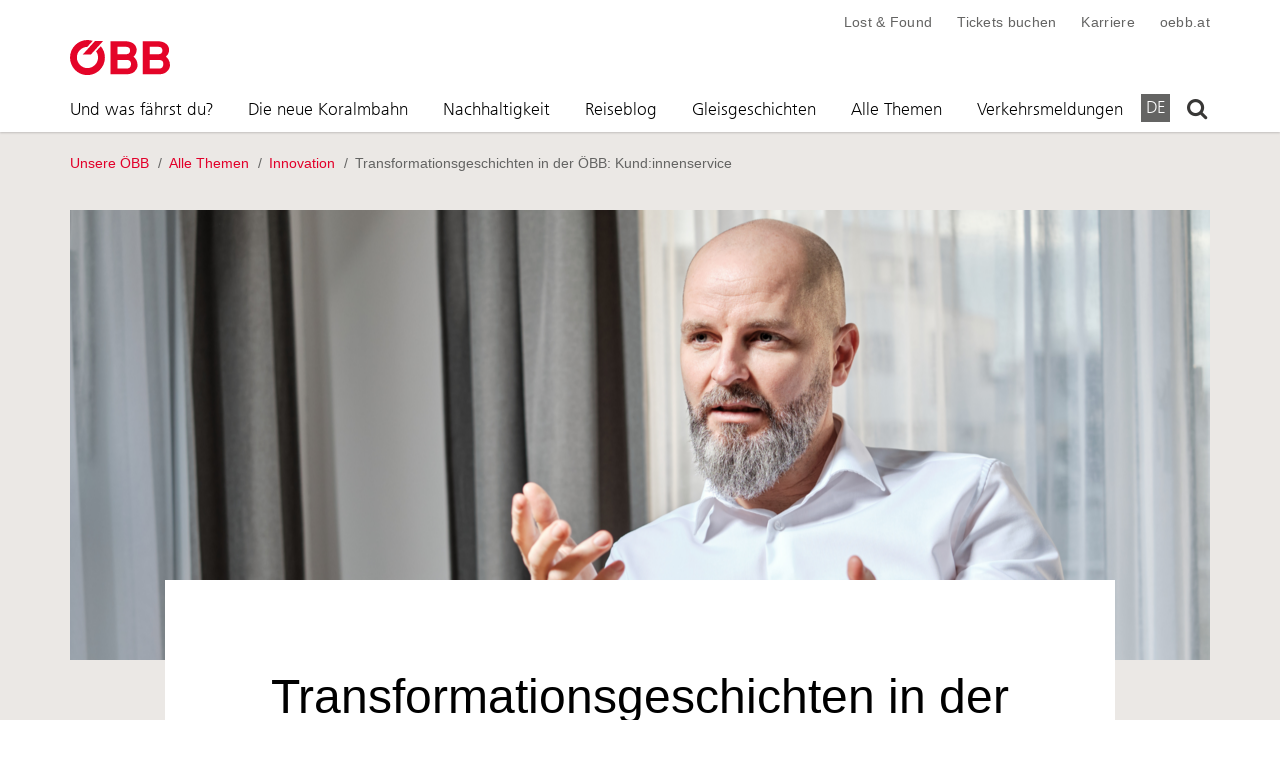

--- FILE ---
content_type: text/html;charset=UTF-8
request_url: https://www.unsereoebb.at/de/artikel/2022/kundinnenservice
body_size: 12842
content:









<!DOCTYPE html>
<html lang="de" data-lang="de" class="unsereoebb template-article no-js js-unsereoebb" prefix="og: http://ogp.me/ns#">
    <head>







<meta charset="utf-8">
<meta http-equiv="X-UA-Compatible" content="IE=edge">
<meta name="viewport" content="width=device-width, initial-scale=1">

    <title>Transformationsgeschichten in der ÖBB: Kund:innenservice - Unsere ÖBB</title>

        <meta name="modifiedDate" content="modifiedDate:1650624866424"/>


    <link rel="canonical" href="https://www.unsereoebb.at/de/artikel/2022/kundinnenservice" />
























    <meta property="og:site_name" content="Unsere ÖBB" />
    <meta property="og:title" content="Transformationsgeschichten in der ÖBB: Kund:innenservice" />
    <meta property="og:description" content="Eine agile Arbeitsweise erm&ouml;glicht dem &Ouml;BB-Kund:innenservice schnellere Produktentwicklungen und mehr Mitsprache von den Kund:innen." />
    <meta property="og:image" content="https://image-service.web.oebb.at/corp/.imaging/default/dam/unsereoebb/2022-beitraege/Transformationsgeschichten/Teaser_OEBB_chatbot.png/jcr:content.png?t=1650452322641&scale=1.0" />
    <meta property="og:image:width" content="1500" />
    <meta property="og:image:height" content="804" />
    <meta property="og:url" content="https://www.unsereoebb.at/de/artikel/2022/kundinnenservice" />
    <meta property="og:type" content="article" />





    <meta name="oebb:articleHref" content="/de/artikel/2022/kundinnenservice" />
    <meta name="oebb:articleImageSrc" content="https://image-service.web.oebb.at/corp/.imaging/default/dam/unsereoebb/2022-beitraege/Transformationsgeschichten/Teaser_OEBB_chatbot.png/jcr:content.png?t=1650452322641&scale=0.5" />
    <meta name="oebb:articleImageSrcSet" content="https://image-service.web.oebb.at/corp/.imaging/default/dam/unsereoebb/2022-beitraege/Transformationsgeschichten/Teaser_OEBB_chatbot.png/jcr:content.png?t=1650452322641&scale=0.5, https://image-service.web.oebb.at/corp/.imaging/default/dam/unsereoebb/2022-beitraege/Transformationsgeschichten/Teaser_OEBB_chatbot.png/jcr:content.png?t=1650452322641&scale=1.0 2x" />
    <meta name="oebb:articleImageAlt" content="" />
    <meta name="oebb:articleCategory" content="Innovation" />
    <meta name="oebb:articleTitle" content="Transformationsgeschichten in der ÖBB: Kund:innenservice" />
    <meta name="oebb:articleLeadin" content="&lt;p&gt;Eine agile Arbeitsweise erm&amp;ouml;glicht dem &amp;Ouml;BB-Kund:innenservice schnellere Produktentwicklungen und mehr Mitsprache von den Kund:innen.&lt;/p&gt;<br/>" />

    <link rel="preload" href="https://image-service.web.oebb.at/corp/.imaging/default/dam/unsereoebb/2022-beitraege/Transformationsgeschichten/Header_OEBB_chatbot.png/jcr:content.png?t=1650452335299&height=99999&width=1140" imagesrcset="https://image-service.web.oebb.at/corp/.imaging/default/dam/unsereoebb/2022-beitraege/Transformationsgeschichten/Header_OEBB_chatbot.png/jcr:content.png?t=1650452335299&height=99999&width=760 760w, https://image-service.web.oebb.at/corp/.imaging/default/dam/unsereoebb/2022-beitraege/Transformationsgeschichten/Header_OEBB_chatbot.png/jcr:content.png?t=1650452335299&height=99999&width=1140 1140w, https://image-service.web.oebb.at/corp/.imaging/default/dam/unsereoebb/2022-beitraege/Transformationsgeschichten/Header_OEBB_chatbot.png/jcr:content.png?t=1650452335299&height=99999&width=1520 1520w, https://image-service.web.oebb.at/corp/.imaging/default/dam/unsereoebb/2022-beitraege/Transformationsgeschichten/Header_OEBB_chatbot.png/jcr:content.png?t=1650452335299&height=99999&width=2280 2280w" imagesizes="(max-width: 919px) min(530px, calc(100vw - 30px)), (max-width: 1279px) min(1110px, calc(100vw - 30px)), 1140px" type="image/png" fetchpriority="high" as="image" />

<link rel="preload" href="/.resources/rcg-2019/themes/css/fonts/FrutigerNextLTW06-Regular.woff2" as="font" type="font/woff2" crossorigin />
<link rel="preload" href="/.resources/rcg-2019/themes/css/fonts/FrutigerNextLTW06-Light.woff2" as="font" type="font/woff2" crossorigin />
<link rel="preload" href="/.resources/rcg-2019/themes/css/fonts/FrutigerNextLTW06-Medium.woff2" as="font" type="font/woff2" crossorigin />
<link rel="preload" href="/.resources/rcg-2019/themes/css/fonts/FrutigerNextLTW06-Bold.woff2" as="font" type="font/woff2" crossorigin />

<style>
@font-face{font-family:FrutigerNextLight;font-display:optional;src:url(/.resources/rcg-2019/themes/css/fonts/FrutigerNextLTW06-Light.woff2) format("woff2"),url(/.resources/rcg-2019/themes/css/fonts/FrutigerNextLTW06-Light.woff) format("woff")}@font-face{font-family:FrutigerNextRegular;font-display:optional;src:url(/.resources/rcg-2019/themes/css/fonts/FrutigerNextLTW06-Regular.woff2) format("woff2"),url(/.resources/rcg-2019/themes/css/fonts/FrutigerNextLTW06-Regular.woff) format("woff")}@font-face{font-family:FrutigerNextMedium;font-display:optional;src:url(/.resources/rcg-2019/themes/css/fonts/FrutigerNextLTW06-Medium.woff2) format("woff2"),url(/.resources/rcg-2019/themes/css/fonts/FrutigerNextLTW06-Medium.woff) format("woff")}@font-face{font-family:FrutigerNextBold;font-display:optional;src:url(/.resources/rcg-2019/themes/css/fonts/FrutigerNextLTW06-Bold.woff2) format("woff2"),url(/.resources/rcg-2019/themes/css/fonts/FrutigerNextLTW06-Bold.woff) format("woff")}@font-face{font-family:obb-icon;src:url(/.resources/rcg-2019/themes/css/fonts/obb-icon.woff) format('woff');font-weight:400;font-style:normal;font-display:swap}.teaser-slider__control-backward{position:absolute;top:50%;display:none;width:35px;height:35px;transform:translateY(-50%)}.teaser-slider__control-backward [class*=obb-icon-]{position:absolute;top:50%;left:50%;vertical-align:middle;background-color:rgba(0,0,0,.65);border-radius:50%;transform:translate(-50%,-50%);color:#fff;font-size:28px;text-align:center;line-height:1.15em}.teaser-slider__control-backward{z-index:10}.footer__title{display:none}html{line-height:1.15;-ms-text-size-adjust:100%;-webkit-text-size-adjust:100%;scroll-behavior:smooth}body{margin:0}header,nav{display:block}main{display:block}a{background-color:transparent;-webkit-text-decoration-skip:objects}img{border-style:none}input{font-family:sans-serif;font-size:100%;line-height:1.15;margin:0}input{overflow:visible}[type=submit]{-webkit-appearance:button}[type=submit]::-moz-focus-inner{border-style:none;padding:0}[type=submit]:-moz-focusring{outline:ButtonText dotted 1px}::-webkit-file-upload-button{-webkit-appearance:button;font:inherit}*{-webkit-box-sizing:border-box;-moz-box-sizing:border-box;box-sizing:border-box}:after,:before{-webkit-box-sizing:border-box;-moz-box-sizing:border-box;box-sizing:border-box}*{margin:0;padding:0}[class*=obb-icon-]{display:inline-block;width:1.15em;height:1.15em;vertical-align:middle;font-family:obb-icon!important;font-size:24px;font-style:normal;font-weight:400;font-variant:normal;line-height:1;text-transform:none}.obb-icon-menu{width:24px;height:25px}.obb-icon-arrow-left::before{content:'\e314'}.obb-icon-arrow-right::before{content:'\e315'}.obb-icon-close::before{content:'\e5cd'}.obb-icon-search::before{content:'\f002'}.obb-icon-menu::before{content:'\f0c9'}.skip-links{position:relative;z-index:10;display:block;font-size:14px;top:0;left:0}.screen-reader-text{position:absolute;width:1px;height:1px;margin:-1px;padding:0;overflow:hidden;border:0;clip-path:inset(50%);white-space:nowrap}.header{background:#fff;box-shadow:0 1px 2px 0 rgba(0,0,0,.18);position:relative;z-index:10}.blog .header{position:fixed;width:100%;left:0;top:0}.logo{display:inline-block;vertical-align:middle}.logo__item{width:120px;height:auto;display:inline-block;vertical-align:middle}@media screen and (min-width:920px){.logo-wrapper{flex-basis:100%;margin-top:12px;margin-bottom:12px}.logo__item{width:200px}}@media screen and (min-width:1280px){.logo__item{width:265px}}.service-nav{display:none}@media screen and (min-width:920px){.service-nav{display:block;margin-bottom:-10px;list-style:none;text-align:right}.service-nav__list-item{display:inline-block;margin-left:20px;font-family:FrutigerNextMedium,Arial,Helvetica,sans-serif;font-size:14px;letter-spacing:.3px;line-height:18px;position:relative;z-index:1}.service-nav__list-item--newsletter{width:185px}.service-nav__list-item--linkedin{width:115px}.service-nav__list-item--rcg{width:90px}.service-nav__link{color:#646463;padding:13px 0 7px;display:block}}.newsletter-servicelink{background:#e2002a;padding-left:10px;padding-right:10px;color:#fff;font-family:FrutigerNextBold,Arial,Helvetica,sans-serif;transform:skew(-22deg);transform-origin:bottom;text-align:center}.newsletter-servicelink span{transform:skew(22deg);display:block}.search-toggler{display:block;width:26px;height:50px;text-align:center;position:relative;right:0;margin-left:auto;padding:12px 0;color:#383736}.search-toggler .obb-icon-search{font-size:22px}.search-toggler:after{content:"";display:block;width:0;height:2px;background:#e2002a;position:absolute;bottom:0;left:50%;transform:translateX(-50%)}.burger-link{order:-1;margin-right:15px}@media screen and (min-width:920px){.search-toggler{position:absolute;height:auto;padding:16px 0;bottom:0;line-height:1em}.burger-link{display:none}}@media screen and (max-width:919px){.main-menu{position:fixed;top:0;left:0;width:275px;height:100%;transform:translateX(-100%);background:linear-gradient(180deg,#e2002a 60px,#f5f2ef 60px);box-shadow:0 1px 2px 0 rgba(0,0,0,.18);z-index:5}.main-nav{margin-top:50px}}@media screen and (min-width:576px){.main-menu{width:320px}}.main-nav{list-style:none}.main-nav__list-item{position:relative}@media screen and (min-width:920px){.main-menu{width:auto}.main-nav{display:flex;align-items:center;min-height:55px;margin-top:0}.main-nav__list-item{margin-right:25px}.main-nav__list-item--home{display:none}}.main-item{display:inline-block;padding:8px 0;font-size:18px;font-family:FrutigerNextLight,Arial,Helvetica,sans-serif;color:#000}@media screen and (max-width:919px){.main-item{line-height:50px;text-transform:uppercase;padding:0 12px;border-bottom:1px solid #d6d6d6;background:#fff;display:block}}@media screen and (min-width:920px){.main-item{line-height:1em;font-size:18px}}@media screen and (min-width:1280px){.main-nav__list-item{margin-right:35px}.main-item{font-size:18px}}.main-nav__close{display:none}@media screen and (max-width:919px){.main-nav__close{display:block;position:absolute;right:0;width:50px;height:50px;z-index:5;min-height:50px;text-align:center;line-height:48px;color:#fff}.main-nav__close i{vertical-align:middle}.main-nav__sublevel{display:none;background:#d6d6d6;font-size:16px;line-height:2em}}.main-nav__sublevel{display:none}.main-nav__sublevel ul{list-style:none}.search-box{width:100%;background:#fff;padding:20px 0;position:absolute;left:50%;transform:translateX(-50%);opacity:0;z-index:5}@media screen and (min-width:920px){.search-box{font-size:28.6px;padding:35px 0}}.search-box__title{color:#646463;font-family:FrutigerNextLight,Arial,Helvetica,sans-serif;font-size:18.6px;line-height:1em;margin-bottom:12px}@media screen and (min-width:920px){.search-box__title{font-size:28.6px}}.search-form__control{position:relative}@media screen and (min-width:768px){.search-form__control{display:flex;align-items:flex-start}}.search-form__input{height:50px;border:none;-webkit-appearance:none;background-color:#efefef;padding:18px 15px 15px;font-size:18px;line-height:1em;font-family:FrutigerNextRegular,Arial,Helvetica,sans-serif;border-left:1px solid #efefef!important}.search-form__submit{-webkit-appearance:none;border:none;color:#fff;font-family:FrutigerNextBold,Arial,Helvetica,sans-serif;font-size:18px;line-height:1em;text-align:center;padding:16px;flex-basis:15%;background:#e2002a;position:absolute;top:0;right:0}.breadcrumbs{display:none}@media screen and (min-width:768px){.search-form__submit{position:static}.breadcrumbs{display:flex;list-style:none;font-family:FrutigerNextMedium,Arial,Helvetica,sans-serif;font-size:14px;line-height:22px;padding-top:20px;padding-bottom:35px;z-index:1;position:relative}.breadcrumb{margin-right:5px}.breadcrumb--active{color:#646463}}.teaser{display:block;box-shadow:0 2px 4px 0 rgba(0,0,0,.2);background:#fff;margin-bottom:10px;position:relative}@media screen and (min-width:768px){.teaser{min-height:300px;height:calc(100% - 20px);margin-bottom:20px;display:flex;flex-direction:column}}.teaser__image-wrapper{flex-shrink:0}.teaser__image{width:100%;height:auto;display:block}.teaser__desc{position:relative;padding:10px 20px 30px;text-align:center;display:flex;justify-content:flex-start;flex-direction:column;flex:1 0 auto}.teaser__headline{margin-bottom:5px;font-size:26px;line-height:30px;font-family:FrutigerNextBold,Arial,Helvetica,sans-serif;color:#000}.teaser__intro{color:#646463;font-family:FrutigerNextMedium,Arial,Helvetica,sans-serif;font-size:16px;line-height:20px;margin-bottom:30px}.teaser__pseudolink{background:0 0;border:none;color:#e2002a;font-family:FrutigerNextBold,Arial,Helvetica,sans-serif}.teaser__series{display:inline-block;position:absolute;top:0;left:0;background:#e2002a;color:#fff;padding:0 5px;text-transform:uppercase;font-family:FrutigerNextMedium,Arial,Helvetica,sans-serif;font-size:16px;line-break:28px;letter-spacing:2px;transform:translateY(-75%);border-top:2px solid #fff;border-right:2px solid #fff}.teaser--standard .teaser__pseudolink{position:absolute;bottom:15px;left:50%;transform:translateX(-50%)}.teaser--hero{overflow:hidden}.blog .main>.container>.teaser--hero:first-child .teaser__image-wrapper{overflow:hidden}.teaser--hero .teaser__image-wrapper{position:relative}@media screen and (min-width:920px){.teaser--hero{display:flex;flex-direction:row}.teaser--hero .teaser__image-wrapper{width:calc(100% / 12 * 8 - 10px)}.teaser--hero .teaser__desc{padding:50px 30px 30px;width:calc(100% / 12 * 4 - 10px)}}.teaser--hero .teaser__desc{justify-content:center}.teaser--hero .teaser__headline{font-size:26px;line-height:30px}.teaser--hero .teaser__intro{margin-bottom:10px}@media screen and (min-width:920px){.teaser--hero .teaser__headline{font-size:36px;line-height:38px}.teaser--hero .teaser__series{left:auto;right:0;transform:none}}
.button{display:inline-block;font-family:FrutigerNextBold,Arial,Helvetica,sans-serif;font-size:18px;line-height:18px;text-align:center;padding:16px 20px;border:none;border-radius:0}.button--primary{background:#e2002a;color:#fff}.button [class*=obb-icon-]{width:1em;height:1em;font-size:18px}.cta{display:grid;margin-bottom:20px}.cta__call{margin-bottom:12px;font-size:1.75em}@media screen and (max-width:919px){.cta__call{font-size:1.25em}}.cta__action{font-size:1.25em}.cta-picture,.cta-text{grid-column-start:1;grid-column-end:2;grid-row-start:1;grid-row-end:2}.cta-text{display:flex;align-items:center}.cta-text--content-right{justify-content:flex-end}@media (max-width:919px){.cta-text--content-right{justify-content:center;text-align:center}}.cta-picture{display:block;width:100%;height:100%}.cta-picture img,.cta-picture source{width:100%;height:100%;margin:0;object-fit:contain;object-position:left bottom}.cta-picture img{display:block}.cta picture~.cta-text .cta-text__container{margin-top:-4%;padding:8px 24px}.cta picture~.cta-text .cta__call{margin-top:0;margin-bottom:12px;color:#fff;font-weight:700;text-shadow:1px 1px 1px #000}.cta picture~.cta-text .cta__action{margin-bottom:0;border:1px solid rgba(255,255,255,.5)}body,html{-webkit-overflow-scrolling:touch;overflow-x:hidden}body{-webkit-font-smoothing:antialiased;-moz-osx-font-smoothing:grayscale;padding:0;margin:0;font-family:FrutigerNextRegular,Arial,Helvetica,sans-serif;color:#000;background:#fff;font-size:16px;line-height:26px}.blog body{padding-top:50px}@media screen and (min-width:920px){body{font-size:18px;line-height:28px}.blog body{padding-top:158px}}.container{width:100%;max-width:1140px;margin:0 auto;padding:0 15px}@media screen and (min-width:1280px){.container{padding:0}}a{text-decoration:none;color:#e2002a}img{width:auto;height:auto;max-width:100%}h2,h3{font-weight:400}h2{font-family:FrutigerNextBold,Arial,Helvetica,sans-serif;font-size:27px;line-height:1.25;margin-bottom:15px}h3{font-family:FrutigerNextLight,Arial,Helvetica,sans-serif;font-size:21px;line-height:1.25;margin-bottom:15px}.subtitle{color:#646463;font-family:FrutigerNextRegular,Arial,Helvetica,sans-serif;font-size:18px;letter-spacing:2px;line-height:28px;text-align:center;text-transform:uppercase;margin-bottom:5px;display:block}.flex{display:flex;align-items:center}@media screen and (min-width:920px){.flex-md-wrap{flex-wrap:wrap}}.wrapper{position:relative;flex-direction:row;align-items:center;min-height:50px}@media screen and (min-width:920px){.wrapper{align-items:flex-end}}.content{background:#f5f2ef}.sr-text{position:absolute;width:1px;height:1px;margin:-1px;padding:0;overflow:hidden;border:0;clip-path:inset(50%);white-space:nowrap}.main{padding-top:1px;padding-bottom:50px;padding-left:15px;padding-right:15px}@media screen and (max-width:1439px){.main{padding-left:0;padding-right:0}}@media screen and (max-width:767px){.main{padding-top:50px}}.lang-nav{list-style:none;position:absolute;bottom:14px}@media screen and (max-width:919px){.main{max-width:560px;margin:0 auto}.lang-nav{top:12px;bottom:auto;left:12px;display:flex;transform:translateX(-110%);align-items:center}.lang-nav__item{margin-right:10px;padding:5px;line-height:1em}.lang-nav__item--active{background:#fff}.lang-nav__item--active .lang-nav__link{color:#000}}.lang-nav__link{color:#fff;font-size:18px;line-height:1em;font-family:FrutigerNextLight,Arial,Helvetica,sans-serif}@media screen and (min-width:920px){.lang-nav{position:absolute;right:30px;background:#fff;padding:0;display:flex;bottom:16px}.lang-nav__item{margin-left:5px;padding:0 5px}.lang-nav__item--active{background:#646463}.lang-nav__item--active .lang-nav__link{color:#fff}.lang-nav__link{color:#383736;font-size:16px}}@media screen and (min-width:1280px){.lang-nav{right:40px}.lang-nav__link{font-size:18px}}.row{display:flex;flex-wrap:wrap;margin-right:-15px;margin-left:-15px}[class*=col-]{padding-right:15px;padding-left:15px;flex:0 0 100%}@media screen and (min-width:768px){.col-sm-6{flex:0 0 50%;max-width:50%}}form{margin:0;padding:0}label{display:block;padding:6px 0;color:#383736}input{outline:0}input::-webkit-input-placeholder{line-height:normal!important}input[type=text]{display:inline-block;padding:15px;background:#fff;border:none;border-radius:0;box-shadow:inset 0 -1px 0 #959595}input[type=text].gray{background-color:#efefef}input[type=submit]{display:inline-block;font-family:FrutigerNextBold,Arial,Helvetica,sans-serif;font-size:18px;line-height:18px;text-align:center;padding:16px 20px;border:none;border-radius:0;background:#e2002a;color:#fff}body::after{content:"";display:block;position:fixed;top:0;left:0;width:100%;height:100%;z-index:3;background:rgba(255,255,255,.5);opacity:0}.expandable__handler{display:block;width:100%;padding:8px 0;background:0 0;border:0;border-bottom:1px solid #d6d6d6;font-size:20px;letter-spacing:1px;text-align:left;text-transform:uppercase}.expandable__handler::after{float:right;content:'\271A';display:block;width:22px;height:22px;padding-left:1px;background:#e2002a;border-radius:50%;color:#fff;font-size:14px;text-align:center;line-height:23px}.teaser-slider__control-backward,.teaser-slider__control-forward{position:absolute;top:50%;display:none;width:35px;height:35px;transform:translateY(-50%)}.teaser-slider__control-forward{right:0}.teaser-slider__control-backward{left:0}.teaser-slider__control-backward [class*=obb-icon-],.teaser-slider__control-forward [class*=obb-icon-]{position:absolute;top:50%;left:50%;vertical-align:middle;background-color:rgba(0,0,0,.65);border-radius:50%;transform:translate(-50%,-50%);color:#fff;font-size:28px;text-align:center;line-height:1.15em}@media screen and (min-width:768px){.teaser-slider__control-backward,.teaser-slider__control-forward{display:block;width:65px;height:100%}.teaser-slider__control-backward [class*=obb-icon-],.teaser-slider__control-forward [class*=obb-icon-]{font-size:48px}}.teaser-slider__control-backward,.teaser-slider__control-forward{z-index:10}.footer__site-links a{display:block;padding:4px 0;margin:0 0 6px;color:#000}@media screen and (min-width:576px){.footer__site-links .expandable__handler{display:none}}.oebb-autocomplete-wrapper{width:100%}.oebb-autocomplete-wrapper input{width:100%}.teaser-slider{position:relative;padding:0}@media screen and (min-width:920px){.col-md-4{flex:0 0 33.33333333%;max-width:33.33333333%}.teaser-slider{margin:0 70px}}@media screen and (min-width:1280px){.teaser-slider__control-forward{transform:translate(100%,-50%) translateX(10px)}.teaser-slider__control-backward{transform:translate(-100%,-50%) translateX(-10px)}.teaser-slider{margin:0}}.teaser-slider__view{overflow:hidden}.teaser-slider__items-wrapper{flex-wrap:nowrap}@media screen and (min-width:768px){.teaser-slider__control-forward{transform:translate(100%,-50%) translateX(10px)}.teaser-slider__control-backward{transform:translate(-100%,-50%) translateX(-10px)}}
</style>

<link rel="preload" href="/.resources/rcg-2019/themes/css/site.min~2026-01-07-11-45-14-000~cache.css" as="style" media="all" />
<noscript><link rel="stylesheet" href="/.resources/rcg-2019/themes/css/site.min~2026-01-07-11-45-14-000~cache.css" media="all" /></noscript>


<link rel="apple-touch-icon" sizes="180x180" href="/.resources/rcg-2019/themes/images/favicons/apple-touch-icon.png">
<link rel="icon" type="image/png" sizes="32x32" href="/.resources/rcg-2019/themes/images/favicons/favicon-32x32.png">
<link rel="icon" type="image/png" sizes="16x16" href="/.resources/rcg-2019/themes/images/favicons/favicon-16x16.png">
<link rel="manifest" href="/.resources/rcg-2019/themes/images/favicons/manifest-unsereoebb.json">
<link rel="mask-icon" href="/.resources/rcg-2019/themes/images/favicons/safari-pinned-tab.svg" color="#5bbad5">
<link rel="shortcut icon" href="/.resources/rcg-2019/themes/images/favicons/favicon.ico">
<meta name="msapplication-TileColor" content="#2b5797">
<meta name="msapplication-config" content="/.resources/rcg-2019/themes/images/favicons/browserconfig.xml">
<meta name="theme-color" content="#ffffff">    </head>
    <body data-uuid="9cdaf436-53b1-43fb-bfce-53a10675d9ae" class=" ">
    <svg style="display: none;">
        <symbol id="icon-share" viewBox="0 0 16 16">
            <path d="M13.5 1a1.5 1.5 0 1 0 0 3 1.5 1.5 0 0 0 0-3zM11 2.5a2.5 2.5 0 1 1 .603 1.628l-6.718 3.12a2.499 2.499 0 0 1 0 1.504l6.718 3.12a2.5 2.5 0 1 1-.488.876l-6.718-3.12a2.5 2.5 0 1 1 0-3.256l6.718-3.12A2.5 2.5 0 0 1 11 2.5zm-8.5 4a1.5 1.5 0 1 0 0 3 1.5 1.5 0 0 0 0-3zm11 5.5a1.5 1.5 0 1 0 0 3 1.5 1.5 0 0 0 0-3z" fill="currentColor" />
        </symbol>
        <symbol id="icon-whatsapp" viewBox="0 0 448 512">
            <path d="M380.9 97.1C339 55.1 283.2 32 223.9 32c-122.4 0-222 99.6-222 222 0 39.1 10.2 77.3 29.6 111L0 480l117.7-30.9c32.4 17.7 68.9 27 106.1 27h.1c122.3 0 224.1-99.6 224.1-222 0-59.3-25.2-115-67.1-157zm-157 341.6c-33.2 0-65.7-8.9-94-25.7l-6.7-4-69.8 18.3L72 359.2l-4.4-7c-18.5-29.4-28.2-63.3-28.2-98.2 0-101.7 82.8-184.5 184.6-184.5 49.3 0 95.6 19.2 130.4 54.1 34.8 34.9 56.2 81.2 56.1 130.5 0 101.8-84.9 184.6-186.6 184.6zm101.2-138.2c-5.5-2.8-32.8-16.2-37.9-18-5.1-1.9-8.8-2.8-12.5 2.8-3.7 5.6-14.3 18-17.6 21.8-3.2 3.7-6.5 4.2-12 1.4-32.6-16.3-54-29.1-75.5-66-5.7-9.8 5.7-9.1 16.3-30.3 1.8-3.7 .9-6.9-.5-9.7-1.4-2.8-12.5-30.1-17.1-41.2-4.5-10.8-9.1-9.3-12.5-9.5-3.2-.2-6.9-.2-10.6-.2-3.7 0-9.7 1.4-14.8 6.9-5.1 5.6-19.4 19-19.4 46.3 0 27.3 19.9 53.7 22.6 57.4 2.8 3.7 39.1 59.7 94.8 83.8 35.2 15.2 49 16.5 66.6 13.9 10.7-1.6 32.8-13.4 37.4-26.4 4.6-13 4.6-24.1 3.2-26.4-1.3-2.5-5-3.9-10.5-6.6z" />
            <path d="M13.5 1a1.5 1.5 0 1 0 0 3 1.5 1.5 0 0 0 0-3zM11 2.5a2.5 2.5 0 1 1 .603 1.628l-6.718 3.12a2.499 2.499 0 0 1 0 1.504l6.718 3.12a2.5 2.5 0 1 1-.488.876l-6.718-3.12a2.5 2.5 0 1 1 0-3.256l6.718-3.12A2.5 2.5 0 0 1 11 2.5zm-8.5 4a1.5 1.5 0 1 0 0 3 1.5 1.5 0 0 0 0-3zm11 5.5a1.5 1.5 0 1 0 0 3 1.5 1.5 0 0 0 0-3z" fill="currentColor" />
        </symbol>
        <symbol id="icon-link" viewBox="0 0 16 16">
            <path d="M4.715 6.542 3.343 7.914a3 3 0 1 0 4.243 4.243l1.828-1.829A3 3 0 0 0 8.586 5.5L8 6.086a1.002 1.002 0 0 0-.154.199 2 2 0 0 1 .861 3.337L6.88 11.45a2 2 0 1 1-2.83-2.83l.793-.792a4.018 4.018 0 0 1-.128-1.287z" fill="currentColor" />
            <path d="M6.586 4.672A3 3 0 0 0 7.414 9.5l.775-.776a2 2 0 0 1-.896-3.346L9.12 3.55a2 2 0 1 1 2.83 2.83l-.793.792c.112.42.155.855.128 1.287l1.372-1.372a3 3 0 1 0-4.243-4.243L6.586 4.672z"  fill="currentColor" />
        </symbol>
        <symbol id="icon-external-link" viewBox="0 0 16 16">
            <path fill-rule="evenodd" clip-rule="evenodd" d="M8.63636 3.5C8.63636 3.22386 8.41251 3 8.13636 3H1.5C0.671572 3 0 3.67157 0 4.5V14.5C0 15.3284 0.671573 16 1.5 16H11.5C12.3284 16 13 15.3284 13 14.5V7.86364C13 7.58749 12.7761 7.36364 12.5 7.36364C12.2239 7.36364 12 7.58749 12 7.86364V14.5C12 14.7761 11.7761 15 11.5 15H1.5C1.22386 15 1 14.7761 1 14.5V4.5C1 4.22386 1.22386 4 1.5 4H8.13636C8.41251 4 8.63636 3.77614 8.63636 3.5Z" fill="currentColor"/>
            <path fill-rule="evenodd" clip-rule="evenodd" d="M16 0.5C16 0.223858 15.7761 0 15.5 0H10.5C10.2239 0 10 0.223858 10 0.5C10 0.776142 10.2239 1 10.5 1H14.2929L6.14645 9.14645C5.95118 9.34171 5.95118 9.65829 6.14645 9.85355C6.34171 10.0488 6.65829 10.0488 6.85355 9.85355L15 1.70711V5.5C15 5.77614 15.2239 6 15.5 6C15.7761 6 16 5.77614 16 5.5V0.5Z" fill="currentColor"/>
        </symbol>
        <symbol id="icon-download" viewBox="0 0 16 16">
            <path d="M.5 9.9a.5.5 0 0 1 .5.5v2.5a1 1 0 0 0 1 1h12a1 1 0 0 0 1-1v-2.5a.5.5 0 0 1 1 0v2.5a2 2 0 0 1-2 2H2a2 2 0 0 1-2-2v-2.5a.5.5 0 0 1 .5-.5z" fill="currentColor"></path>
            <path d="M7.646 11.854a.5.5 0 0 0 .708 0l3-3a.5.5 0 0 0-.708-.708L8.5 10.293V1.5a.5.5 0 0 0-1 0v8.793L5.354 8.146a.5.5 0 1 0-.708.708l3 3z" fill="currentColor"></path>
        </symbol>
        <symbol id="icon-info" viewBox="0 0 24 24">
            <path d="M11 17H13V11H11V17ZM12 9C12.2833 9 12.521 8.904 12.713 8.712C12.905 8.52 13.0007 8.28267 13 8C12.9993 7.71733 12.9033 7.48 12.712 7.288C12.5207 7.096 12.2833 7 12 7C11.7167 7 11.4793 7.096 11.288 7.288C11.0967 7.48 11.0007 7.71733 11 8C10.9993 8.28267 11.0953 8.52033 11.288 8.713C11.4807 8.90567 11.718 9.00133 12 9ZM12 22C10.6167 22 9.31667 21.7373 8.1 21.212C6.88334 20.6867 5.825 19.9743 4.925 19.075C4.025 18.1757 3.31267 17.1173 2.788 15.9C2.26333 14.6827 2.00067 13.3827 2 12C1.99933 10.6173 2.262 9.31733 2.788 8.1C3.314 6.88267 4.02633 5.82433 4.925 4.925C5.82367 4.02567 6.882 3.31333 8.1 2.788C9.318 2.26267 10.618 2 12 2C13.382 2 14.682 2.26267 15.9 2.788C17.118 3.31333 18.1763 4.02567 19.075 4.925C19.9737 5.82433 20.6863 6.88267 21.213 8.1C21.7397 9.31733 22.002 10.6173 22 12C21.998 13.3827 21.7353 14.6827 21.212 15.9C20.6887 17.1173 19.9763 18.1757 19.075 19.075C18.1737 19.9743 17.1153 20.687 15.9 21.213C14.6847 21.739 13.3847 22.0013 12 22Z" fill="currentColor" />
        </symbol>
    </svg>

<nav class="skip-links" aria-label="Skip Links">
    <a href="#main" class="screen-reader-text" accesskey="0">Zum Inhalt springen (Alt+0).</a>
    <a href="#main-menu" class="screen-reader-text js-skip-to-menu" accesskey="1">Zum Hauptmenü springen (Alt+1).</a>
    <a href="/de/suche" class="screen-reader-text" accesskey="2">Zur Suche springen (Alt+2).</a>
</nav>

<header class="header header--nav-inline">
    <div class="container">





<ul class="service-nav">
    <li class="service-nav__list-item">
        <a href="https://infrastruktur.oebb.at/de/kontakt/lost-and-found-formular"  target="_blank" title="https://infrastruktur.oebb.at/de/kontakt/lost-and-found-formular - Öffnet im neuen Fenster" class="service-nav__link" >
            Lost &amp; Found
        </a>
    </li>
    <li class="service-nav__list-item">
        <a href="https://tickets.oebb.at/de/ticket"  target="_blank" title="https://tickets.oebb.at/de/ticket - Öffnet im neuen Fenster" class="service-nav__link" >
            Tickets buchen
        </a>
    </li>
    <li class="service-nav__list-item">
        <a href="https://karriere.oebb.at/"  target="_blank" title="https://karriere.oebb.at/ - Öffnet im neuen Fenster" class="service-nav__link" >
            Karriere
        </a>
    </li>
    <li class="service-nav__list-item">
        <a href="https://www.oebb.at/de/"  target="_blank" title="https://www.oebb.at/de/ - Öffnet im neuen Fenster" class="service-nav__link" >
            oebb.at
        </a>
    </li>
</ul>

        <div class="flex wrapper flex-md-wrap">
            <div class="logo-wrapper logo-wrapper--custom">





<a href="/de/" class="logo">
    <img src="/dam/jcr:00055557-1000-47af-974c-8c880f9e6bd0/OeBB_cmyk_2019.svg" srcset="/dam/jcr:00055557-1000-47af-974c-8c880f9e6bd0/OeBB_cmyk_2019.svg, /dam/jcr:00055557-1000-47af-974c-8c880f9e6bd0/OeBB_cmyk_2019.svg 2x" alt="" title="" class="logo__item" width="200" height="72" />
</a>
            </div>







<a href="#" class="burger-link" id="burger-link">
    <i class="obb-icon-menu" aria-hidden="true"></i>
    <span class="screen-reader-text">Navigationsmenü öffnen</span>
</a>

<div class="main-menu" id="main-menu">





<ul class="lang-nav">

        <li class="lang-nav__item lang-nav__item--active">
            <a class="lang-nav__link" href="/de/artikel/2022/kundinnenservice">DE</a>
        </li>

</ul>

    <a class="main-nav__close" href="#">
        <i class="obb-icon-close" aria-hidden="true"></i>
        <span class="screen-reader-text">Navigationsmenü schließen</span>
    </a>

    <ul class="main-nav" tabindex="-1">

        <li  class="main-nav__list-item main-nav__list-item--home">
            <a class="main-item" href="/de/">Home</a>
        </li>






                    <li class="main-nav__list-item">
                        <a class="main-item" href="/de/und-was-faehrst-du"  tabindex="0">
                            Und was fährst du?
                        </a>


                        <div class="main-nav__sublevel">
                            <ul>
                            </ul>
                        </div>
                    </li>





                    <li class="main-nav__list-item">
                        <a class="main-item" href="/de/suedstrecke"  tabindex="0">
                            Die neue Koralmbahn
                        </a>


                        <div class="main-nav__sublevel">
                            <ul>
                            </ul>
                        </div>
                    </li>





                    <li class="main-nav__list-item">
                        <a class="main-item" href="/de/klimaschutz"  tabindex="0">
                            Nachhaltigkeit
                        </a>


                        <div class="main-nav__sublevel">
                            <ul>
                            </ul>
                        </div>
                    </li>





                    <li class="main-nav__list-item">
                        <a class="main-item" href="/de/reiseblog"  tabindex="0">
                            Reiseblog
                        </a>


                    </li>





                    <li class="main-nav__list-item">
                        <a class="main-item" href="/de/gleisgeschichten"  tabindex="0">
                            Gleisgeschichten
                        </a>


                    </li>





                    <li class="main-nav__list-item">
                        <a class="main-item" href="/de/alle-themen"  tabindex="0">
                            Alle Themen
                        </a>


                        <div class="main-nav__sublevel">
                            <ul>
                            </ul>
                        </div>
                    </li>





                    <li class="main-nav__list-item">
                        <a class="main-item" href="/de/verkehrsmeldungen"  tabindex="0">
                            Verkehrsmeldungen
                        </a>


                    </li>
    </ul>
</div>

            <a id="search-toggler" class="search-toggler js-search-toggler" href="/suche">
                <i class="obb-icon-search" aria-hidden="true"></i>
                <span class="screen-reader-text">LOS</span>
            </a>
        </div>
    </div>
</header>


<div class="search-box">
    <div class="container">
        <form
            id="search-form"
            method="get"
            action="/de/suche"
            name="header-search-form"
            class="search-form js-search-form"
            role="search"
        >
            <label for="header-search-input" class="search-box__title">Suchen nach</label>
            <div class="search-form__control">
                <input
                    type="text"
                    name="q"
                    id="header-search-input"
                    value=""
                    placeholder="Suche nach..."
                    autocomplete="off"
                    class="header-search-input search-form__input gray js-search-input"
                    title="Suche"
                    aria-label="Suche"
                    data-autocomplete-url="https://konzern-apps.web.oebb.at/fess-autocomplete-unsereoebb"
                    data-lang="de"
                    data-search-cluster="unsereoebb"
                    data-top-hits="true"
                />
                <input type="submit" value="LOS" class="search-form__submit" />
            </div>
        </form>
    </div>
</div>


<div class="content">
    <div>





<ul class="breadcrumbs container">
    <!--  Home  -->
    <li>

        <a class="breadcrumb" href="/de/" >
            Unsere ÖBB
        </a>
        <span class="breadcrumb__seperator">/</span>
    </li>
    <!--  Alle Themen  -->
    <li>


        <a class="breadcrumb" href="/de/alle-themen" >
            Alle Themen
        </a><span class="breadcrumb__seperator">/</span>
    </li>
    <!--  Category or Series  -->
        <li>

            <a class="breadcrumb" href="/de/alle-themen~innovation~">
                Innovation
            </a>
            <span class="breadcrumb__seperator">/</span>
        </li>
    <!--  Article  -->
    <li class="breadcrumb breadcrumb--active">
        Transformationsgeschichten in der ÖBB: Kund:innenservice
    </li>
</ul>


        <main id="main" class="main js-main ">



<div class="container">
<div class="article__intro">
    <div class="parallax article__hero">
    <img src="https://image-service.web.oebb.at/corp/.imaging/default/dam/unsereoebb/2022-beitraege/Transformationsgeschichten/Header_OEBB_chatbot.png/jcr:content.png?t=1650452335299&height=99999&width=1140" srcset="https://image-service.web.oebb.at/corp/.imaging/default/dam/unsereoebb/2022-beitraege/Transformationsgeschichten/Header_OEBB_chatbot.png/jcr:content.png?t=1650452335299&height=99999&width=760 760w, https://image-service.web.oebb.at/corp/.imaging/default/dam/unsereoebb/2022-beitraege/Transformationsgeschichten/Header_OEBB_chatbot.png/jcr:content.png?t=1650452335299&height=99999&width=1140 1140w, https://image-service.web.oebb.at/corp/.imaging/default/dam/unsereoebb/2022-beitraege/Transformationsgeschichten/Header_OEBB_chatbot.png/jcr:content.png?t=1650452335299&height=99999&width=1520 1520w, https://image-service.web.oebb.at/corp/.imaging/default/dam/unsereoebb/2022-beitraege/Transformationsgeschichten/Header_OEBB_chatbot.png/jcr:content.png?t=1650452335299&height=99999&width=2280 2280w" sizes="(max-width: 919px) min(530px, calc(100vw - 30px)), (max-width: 1279px) min(1110px, calc(100vw - 30px)), 1140px" alt="" title="" class="content-image" width="2280" height="1100"/>
    </div>

    <div class="article__content article__content--intro bg--white">

        <h1 class="article__title">Transformationsgeschichten in der ÖBB: Kund:innenservice</h1>
        <p class="article__release-date">22. 04. 2022</p>
        <div class="leadin">
            <p>Eine agile Arbeitsweise erm&ouml;glicht dem &Ouml;BB-Kund:innenservice schnellere Produktentwicklungen und mehr Mitsprache von den Kund:innen.</p>

        </div>
    </div>
</div>

    <div class="article__content article__content--detail bg--white">
            <div class="component">







    <div class="bg--none">

<p>Wann startet der Nachtzug nach Livorno in Wien? Diese h&auml;ufig gestellte Frage von Fahrg&auml;sten kann seit kurzem ganz schnell und einfach beantwortet werden &ndash; ohne dass die Kund:innen in einer Telefonschleife warten m&uuml;ssen, sogar mitten in der Nacht, dann, wenn eben gerade Zeit ist, den n&auml;chsten Urlaub zu planen.</p>

<p>M&ouml;glich macht das ein neuer Chatbot zum Thema Nightjet, der seit Mitte Februar auf der &Ouml;BB-Webseite live ist. Entwickelt wurde der Bot von der Abteilung digitale Entwicklung des &Ouml;BB-Kund:innenservice. &bdquo;Die Kommunikation mit den Kund:innen wird seit Jahren intensiver. Deswegen suchen wir neue Wege wie Chatbots&ldquo;, sagt Christian Stubits, Leiter Digitale Transformation im &Ouml;BB-Kund:innenservice.<br />
&nbsp;</p>

<p><strong>Umfassendes Mobilit&auml;tsservice f&uuml;r alle Kund:innen</strong></p>

<p>Die Mobilit&auml;tsbed&uuml;rfnisse haben sich ver&auml;ndert: Kund:innen geht es darum, zu einem bestimmten Zeitpunkt von einem Ort zum anderen zu gelangen &ndash; sei es mit der Bahn oder anderen Transportmitteln. Die Organisation dahinter, also wie Menschen zum Ziel kommen, &uuml;bernimmt ein Dienstleister, der verschiedene Mobilit&auml;tsformen kombinieren kann. Um in diesem dynamischen Umfeld weiter erfolgreich agieren zu k&ouml;nnen, hat sich auch das Selbstverst&auml;ndnis der &Ouml;BB gewandelt: von einem produktionsorientierten Bahnunternehmen hin zu einem kundenzentrierten, serviceorientierten Dienstleister f&uuml;r Mobilit&auml;t.</p>

<p>Ein kundenzentriertes Service sind Chatbots, die wie eine Art digitale Reisebegleiter funktionieren. Der Vorteil der Chatbots liegt zun&auml;chst darin, dass sie eine hohe Anzahl an Anfragen schnell und rund um die Uhr bearbeiten k&ouml;nnen &ndash; die Beantwortung wird automatisiert. So bleibt den Mitarbeiter:innen im Kund:innen-Service mehr Zeit, um individuellere Anliegen zu l&ouml;sen. Fr&uuml;her mussten Kund:innen oft l&auml;nger in der Telefon-Schleife warten, bis ein Mitarbeiter Auskunft geben konnte.</p>

    </div>
            </div>
            <div class="component">





<div class="md-margin--medium">
    


    <div class="row--none ">  

        <div class="row">
                <div class="col-md-3">








    <img
src="https://image-service.web.oebb.at/corp/.imaging/default/dam/unsereoebb/2022-beitraege/Transformationsgeschichten/Klimaticket.Bot1.jpg/jcr:content.jpg?t=1650452305314&height=99999&width=760" srcset="https://image-service.web.oebb.at/corp/.imaging/default/dam/unsereoebb/2022-beitraege/Transformationsgeschichten/Klimaticket.Bot1.jpg/jcr:content.jpg?t=1650452305314&height=99999&width=535 535w" sizes="(max-width: 575px) min(530px, calc(100vw - 30px)), (max-width: 919px) 412px, (max-width: 1279px) min(735px, calc(100vw - 215px)), 760px" alt="" title="" loading="lazy" decoding="async" width="535" height="775" style="background-image: url('https://image-service.web.oebb.at/corp/.imaging/default/dam/unsereoebb/2022-beitraege/Transformationsgeschichten/Klimaticket.Bot1.jpg/jcr:content.jpg?t=1650452305314&width=25'); background-size: cover;" class="content-image image-expand"     />



                </div>
                <div class="col-md-9">







    <div class="bg--none">

<p>Im Herbst 2020 ging der erste Chatbot online, derzeit sind insgesamt f&uuml;nf im Einsatz. Neben dem Thema Nightjet werden die Bereiche Kundenkarten, Fahrgastrechte, Klimaticket und E-Mobility abgedeckt. &bdquo;Unser Ziel ist es, aus den vielen kleinen Chatbots einen gro&szlig;en, allwissenden Chatbot zu bauen, der ganz bequem viele Bed&uuml;rfnisse deckt&ldquo;, sagt Stubits.</p>

    </div>
                </div>
        </div>
    </div>
    
</div>
            </div>
            <div class="component">







    <div class="bg--none">

<p><strong>Agiles Arbeiten erm&ouml;glicht mehr Kundenzentrierung</strong></p>

<p>Um die komplexen Anforderungen in der Produktentwicklung zu bew&auml;ltigen, ver&auml;ndert sich derzeit die Arbeitsweise im Kund:innen-Service: vier der insgesamt elf Teams sind Mitte Februar zu einer agilen Arbeitsweise &uuml;bergegangen. Diese vier Teams, die jeweils eine bestimmte Fachkompetenz haben, werden an drei fixen Arbeitstagen in der Woche in neue Teams&nbsp; zusammengesetzt, sodass die insgesamt 27 Mitarbeiter:innen mit ihren unterschiedlichen Kompetenzen sich gut mischen und jede Fachkompetenz abgebildet ist. &bdquo;Dadurch wird es m&ouml;glich, dass das Kund:innenserivce schneller und flexibler neue Produkte auf den Markt bringt,&ldquo; sagt Christian Stubits. &bdquo;Die neuen Produktteams arbeiten komplett kundenzentriert.&ldquo;</p>

<p>Doch wie genau werden die Teams schneller? Fr&uuml;her arbeiteten die vier Fachabteilungen seriell, vereinfacht gesagt lief es so: Das Innovationsteam recherchierte, welche neuen Themen bearbeitet werden sollten; das Design-Team gestaltete die Dialogprozesse mit den Kund:innen; die Entwickler bauten das Produkt und die CRM-Leute suchten Schnittstellen in andere Systeme. Das bedeutete unter anderem lange Feedbackschleifen zwischen den Abteilungen.</p>

<p>Nun arbeiten die vier neu zusammengesetzten Teams parallel jeweils an einem Produkt. Ziel ist es, in dreiw&ouml;chigen Sprints ein so genanntes &bdquo;minimal viable product&ldquo;, eine Minimalversion eines funktionsf&auml;higen Produkts, zu schaffen. Am Ende des Sprints gibt es Feedback von Kund:innen, etwa in Form von &bdquo;Kundenkonferenzen&ldquo;. Stubits: &bdquo;Wir holen uns damit ganz fr&uuml;h in der Entwicklungsphase eine R&uuml;ckmeldung unserer Kund:innen und wissen rasch, was funktioniert.&ldquo;</p>

    </div>
            </div>


<div class="sharelinks">
    <div class="sharelinks__likes-counter">
        <a id="likes-counter" class="button button--primary" href="#" data-url="https://konzern-apps.web.oebb.at/like-counter">
            <i class="obb-icon-heart-square" aria-hidden="true"></i>
            Gefällt mir
        </a> <div class="likes-counter__txt"></div>
    </div>
    <ul class="sharelinks__social-media">
        <li>
            <a target="_blank" class="social-link social-link--facebook obb-icon-facebook-square" href="https://www.facebook.com/sharer/sharer.php?u=https%3A%2F%2Fwww.unsereoebb.at%2Fde%2Fartikel%2F2022%2Fkundinnenservice">
                Facebook
            </a>
        </li>
        <li>
            <a target="_blank" class="social-link social-link--x-twitter obb-icon-x-twitter" href="https://twitter.com/share?url=https%3A%2F%2Fwww.unsereoebb.at%2Fde%2Fartikel%2F2022%2Fkundinnenservice">
                X
            </a>
        </li>
        <li>
            <a target="_blank" class="social-link social-link--linkedin obb-icon-linkedin" href="http://www.linkedin.com/shareArticle?url=https%3A%2F%2Fwww.unsereoebb.at%2Fde%2Fartikel%2F2022%2Fkundinnenservice">
                Linkedin
            </a>
        </li>
        <li>
            <a class="social-link social-link--mail obb-icon-envelope" href="mailto:?subject=UnsereÖBB: Transformationsgeschichten in der ÖBB: Kund:innenservice&amp;body=https://www.unsereoebb.at/de/artikel/2022/kundinnenservice">   
                Mail
            </a>
        </li>
    </ul>
</div>




    <div class="pagination">
            <a href="/de/artikel/2022/arp" class="pagination__item pagination__item--prev">
                <i class="obb-icon-arrow-left pagination__arrow" aria-hidden="true"></i>
                <span class="pagination__intro">Vorheriger Artikel</span>
                <span class="pagination__article">Transformationsgeschichten in der ÖBB: ARP</span>
            </a>
            <a href="/de/artikel/2022/bundesforste" class="pagination__item pagination__item--next">
                <span class="pagination__intro">Nächster Artikel</span>
                <span class="pagination__article">Digitale Transportlösungen der ÖBB Rail Cargo Group für Bundesforste</span>
                <i class="obb-icon-arrow-right pagination__arrow" aria-hidden="true"></i>
            </a>
    </div>
    </div>
</div>
        </main>
    </div>
</div>


<div class="content-footer">
    <div class="container">
        



        <a id="related-articles"></a>
        <div class="related-links">
            <h3 class="related-links__headline">
                Weitere Beiträge der Kategorie
            </h3>
            <div class="row">
                    <div class="col-sm-6 col-md-4">
 



<a href="/de/artikel/2024/willkommen-in-2024"  class="teaser teaser--standard " >
    <div class="teaser__image-wrapper">
        
    <img
src="https://image-service.web.oebb.at/corp/.imaging/default/dam/unsereoebb/2024-beitraege/qualitaets-kickoff/Das-Qualit%C3%A4tsjahr-(3).png/jcr:content.png?t=1705053843437&height=99999&width=360" srcset="https://image-service.web.oebb.at/corp/.imaging/default/dam/unsereoebb/2024-beitraege/qualitaets-kickoff/Das-Qualit%C3%A4tsjahr-(3).png/jcr:content.png?t=1705053843437&height=99999&width=360 360w, https://image-service.web.oebb.at/corp/.imaging/default/dam/unsereoebb/2024-beitraege/qualitaets-kickoff/Das-Qualit%C3%A4tsjahr-(3).png/jcr:content.png?t=1705053843437&height=99999&width=760 760w, https://image-service.web.oebb.at/corp/.imaging/default/dam/unsereoebb/2024-beitraege/qualitaets-kickoff/Das-Qualit%C3%A4tsjahr-(3).png/jcr:content.png?t=1705053843437&height=99999&width=1140 1140w" sizes="(max-width: 767px) min(530px, calc(100vw - 30px)), (max-width: 919px) 250px, (max-width: 1279px) min(350px, calc(33.33vw - 30px)), 360px" alt="Gruppenfoto" title="Gruppenfoto © ÖBB / Enghuber" loading="lazy" decoding="async" width="1488" height="744" style="background-image: url('https://image-service.web.oebb.at/corp/.imaging/default/dam/unsereoebb/2024-beitraege/qualitaets-kickoff/Das-Qualit%C3%A4tsjahr-(3).png/jcr:content.png?t=1705053843437&width=25'); background-size: cover;" class="teaser__image"     />
    </div>
    <div class="teaser__desc">
        <h3 class="teaser__headline">Mit voller Fahrt ins neue Jahr</h3>
        <div class="teaser__intro">
                Die Bahn boomt. Und die &Ouml;BB stehen als gr&ouml;&szlig;ter Mobilit&auml;tsdienstleister &Ouml;sterreichs [...]
        </div>
        <span class="teaser__pseudolink">
            <span class="sr-text">Mit voller Fahrt ins neue Jahr -</span>
            Artikel lesen
        </span>
    </div>
</a>
                    </div>
                    <div class="col-sm-6 col-md-4">
 



<a href="/de/artikel/2022/dak-recap"  class="teaser teaser--standard " >
    <div class="teaser__image-wrapper">
    <img
src="https://image-service.web.oebb.at/corp/.imaging/default/dam/unsereoebb/2022-beitraege/Teaser_OEBB_DAK-Recap.png/jcr:content.png?t=1651074674622&height=99999&width=360" srcset="https://image-service.web.oebb.at/corp/.imaging/default/dam/unsereoebb/2022-beitraege/Teaser_OEBB_DAK-Recap.png/jcr:content.png?t=1651074674622&height=99999&width=360 360w, https://image-service.web.oebb.at/corp/.imaging/default/dam/unsereoebb/2022-beitraege/Teaser_OEBB_DAK-Recap.png/jcr:content.png?t=1651074674622&height=99999&width=760 760w, https://image-service.web.oebb.at/corp/.imaging/default/dam/unsereoebb/2022-beitraege/Teaser_OEBB_DAK-Recap.png/jcr:content.png?t=1651074674622&height=99999&width=1140 1140w" sizes="(max-width: 767px) min(530px, calc(100vw - 30px)), (max-width: 919px) 250px, (max-width: 1279px) min(350px, calc(33.33vw - 30px)), 360px" alt="" title="" loading="lazy" decoding="async" width="1500" height="804" style="background-image: url('https://image-service.web.oebb.at/corp/.imaging/default/dam/unsereoebb/2022-beitraege/Teaser_OEBB_DAK-Recap.png/jcr:content.png?t=1651074674622&width=25'); background-size: cover;" class="teaser__image"     />
    </div>
    <div class="teaser__desc">
        <h3 class="teaser__headline">Rückblick: Der DAC4EU Demonstratorzug...</h3>
        <div class="teaser__intro">
                Von Anfang Februar bis Anfang M&auml;rz waren die Prototypen der Digitalen Automatischen Kupplung (DAK) f&uuml;r [...]
        </div>
        <span class="teaser__pseudolink">
            <span class="sr-text">Rückblick: Der DAC4EU Demonstratorzug in Österreich -</span>
            Artikel lesen
        </span>
    </div>
</a>
                    </div>
                    <div class="col-sm-6 col-md-4">
 



<a href="/de/artikel/2022/digitaler-arbeitsplatz"  class="teaser teaser--standard " >
    <div class="teaser__image-wrapper">
    <img
src="https://image-service.web.oebb.at/corp/.imaging/default/dam/unsereoebb/2022-beitraege/Transformationsgeschichten/Teaser_OEBB_DigArbeitspl.png/jcr:content.png?t=1650453363454&height=99999&width=360" srcset="https://image-service.web.oebb.at/corp/.imaging/default/dam/unsereoebb/2022-beitraege/Transformationsgeschichten/Teaser_OEBB_DigArbeitspl.png/jcr:content.png?t=1650453363454&height=99999&width=360 360w, https://image-service.web.oebb.at/corp/.imaging/default/dam/unsereoebb/2022-beitraege/Transformationsgeschichten/Teaser_OEBB_DigArbeitspl.png/jcr:content.png?t=1650453363454&height=99999&width=760 760w, https://image-service.web.oebb.at/corp/.imaging/default/dam/unsereoebb/2022-beitraege/Transformationsgeschichten/Teaser_OEBB_DigArbeitspl.png/jcr:content.png?t=1650453363454&height=99999&width=1140 1140w" sizes="(max-width: 767px) min(530px, calc(100vw - 30px)), (max-width: 919px) 250px, (max-width: 1279px) min(350px, calc(33.33vw - 30px)), 360px" alt="" title="" loading="lazy" decoding="async" width="1500" height="804" style="background-image: url('https://image-service.web.oebb.at/corp/.imaging/default/dam/unsereoebb/2022-beitraege/Transformationsgeschichten/Teaser_OEBB_DigArbeitspl.png/jcr:content.png?t=1650453363454&width=25'); background-size: cover;" class="teaser__image"     />
    </div>
    <div class="teaser__desc">
        <h3 class="teaser__headline">Transformationsgeschichten in der...</h3>
        <div class="teaser__intro">
                Leichterer Zugriff auf Informationen verbessert das pers&ouml;nliche Service f&uuml;r die Fahrg&auml;ste am Bahnhof

        </div>
        <span class="teaser__pseudolink">
            <span class="sr-text">Transformationsgeschichten in der ÖBB: Digitaler Arbeitsplatz -</span>
            Artikel lesen
        </span>
    </div>
</a>
                    </div>
            </div>
        </div>
    </div>
</div>

        <footer class="footer">
    <div class="container">

<aside class="footer__image-credits row js-image-credits">
	<div class="col-12">
		<h2>Bildrechte und Quellenangaben</h2>
		<ol class="js-image-credits-list">
			<li>
				
				Gruppenfoto - ÖBB / Enghuber
				
			</li>
		</ol>
	</div>
</aside>

        <div class="footer__company row">
            <div class="col-4">






    <p>Unsere ÖBB</p>
            </div>

<div class="col-8">
	<ul class="footer-company__social-links">
		<li><a href="https://www.facebook.com/unsereOEBB/" title="Öffnet im neuen Fenster" target="_blank" class="obb-icon-facebook"><span class="sr-text">Facebook</span></a></li>
		<li><a href="https://twitter.com/unsereOEBB/" title="Öffnet im neuen Fenster" target="_blank" class="obb-icon-x-twitter"><span class="sr-text">X</span></a></li>
		<li><a href="https://www.youtube.com/user/unsereOEBB" title="Öffnet im neuen Fenster" target="_blank" class="obb-icon-youtube"><span class="sr-text">YouTube</span></a></li>
		<li><a href="https://www.instagram.com/unsereOEBB/" title="Öffnet im neuen Fenster" target="_blank" class="obb-icon-instagram"><span class="sr-text">Instagram</span></a></li>
		<li><a href="https://open.spotify.com/user/opzt5gk4ayhi1d4ddcscdf4nz" title="Öffnet im neuen Fenster" target="_blank" class="obb-icon-spotify"><span class="sr-text">Spotify</span></a></li>
		<li><a href="https://at.linkedin.com/company/obb" title="Öffnet im neuen Fenster" target="_blank" class="obb-icon-linkedin"><span class="sr-text">LinkedIn</span></a></li>
	</ul>
</div>
        </div>



<div class="footer__site-links">
    <div>
        <ul>
            <li><a title="Öffnet im neuen Fenster" target="_blank" href="https://holding.oebb.at/de/">Holding AG</a></li>
            <li><a title="Öffnet im neuen Fenster" target="_blank" href="https://personenverkehr.oebb.at/de/">Personenverkehr AG</a></li>
            <li><a title="Öffnet im neuen Fenster" target="_blank" href="https://infrastruktur.oebb.at/de/">Infrastruktur AG</a></li>
            <li><a title="Öffnet im neuen Fenster" target="_blank" href="https://www.railcargo.com/de/">Rail Cargo Group</a></li>
            <li><a title="Öffnet im neuen Fenster" target="_blank" href="https://immobilien.oebb.at/de/">Immobilienmanagement GmbH</a></li>
            <li><a title="Öffnet im neuen Fenster" target="_blank" href="https://werbung.oebb.at/de/">Werbung GmbH</a></li>
            <li><a title="Öffnet im neuen Fenster" target="_blank" href="https://bcc.oebb.at/de/">BCC GmbH</a></li>
        </ul>
    </div>

    <div>
        <ul>
            <li><a title="Öffnet im neuen Fenster" target="_blank" href="https://produktion.oebb.at/de/">Produktion GmbH</a></li>
            <li><a title="Öffnet im neuen Fenster" target="_blank" href="https://ts.oebb.at/de/">Technische Services GmbH</a></li>
            <li><a title="Öffnet im neuen Fenster" target="_blank" href="https://www.postbus.at/de/">Österreichische Postbus AG</a></li>
            <li><a title="Öffnet im neuen Fenster" target="_blank" href="https://www.railtours.at/">Rail Tours Touristik GmbH</a></li>
            <li><a title="Öffnet im neuen Fenster" target="_blank" href="https://os.oebb.at/de/">Operative Services GmbH & Co KG</a></li>
            <li><a title="Öffnet im neuen Fenster" target="_blank" href="https://wegfinder.at/">iMobility GmbH</a></li>
            <li><a title="Öffnet im neuen Fenster" target="_blank" href="https://www.cityairporttrain.com/de/">City Airport Train GmbH</a></li>
        </ul>
    </div>

    <div>
        <ul>
            <li><a title="Öffnet im neuen Fenster" target="_blank" href="https://konzern.oebb.at/de/">Konzern</a></li>
            <li><a title="Öffnet im neuen Fenster" target="_blank" href="https://presse.oebb.at/de/">Presse</a></li>
            <li><a title="Öffnet im neuen Fenster" target="_blank" href="https://www.oebb.at/de/reiseplanung-services/kundenservice">Kundenservice</a></li>
            <li><a title="Öffnet im neuen Fenster" target="_blank" href="https://www.oebb.at/de/fragen-und-antworten">Fragen & Antworten</a></li>
            <!-- <li><a href="https://www.oebb.at/de/" target="_blank">oebb.at</a></li> -->
            <!-- <li><a href="https://karriere.oebb.at/" target="_blank">Jobs & Karriere</a></li> -->
            <!-- <li><a href="https://www.youtube.com/user/unsereOEBB" target="_blank">ÖBB-TV</a></li> -->
            <li><a title="Öffnet im neuen Fenster" target="_blank" href="https://holding.oebb.at/de/impressum">Impressum</a></li>
            <li><a title="Öffnet im neuen Fenster" target="_blank" href="https://holding.oebb.at/de/nutzungsbedingungen">Nutzungsbedingungen</a></li>
        </ul>
    </div>
</div>
    </div>
</footer>


            <script defer data-analytics-id="8"src="/.resources/rcg-2019/themes/js/matomo/matomo-general~2026-01-07-11-45-14-000~cache.js"></script>
        <script defer src="/.resources/rcg-2019/themes/js/site.min~2026-01-07-11-45-14-000~cache.js"></script>
    </body>
</html>


--- FILE ---
content_type: text/css;charset=UTF-8
request_url: https://www.unsereoebb.at/.resources/rcg-2019/themes/css/site.min~2026-01-07-11-45-14-000~cache.css
body_size: 16689
content:
/*! normalize.css v7.0.0 | MIT License | github.com/necolas/normalize.css */html{-ms-text-size-adjust:100%;-webkit-text-size-adjust:100%;line-height:1.15;scroll-behavior:smooth}article,aside,footer,header,nav,section{display:block}.h1-styling,h1{font-size:2em;margin:.67em 0}figcaption,figure,main{display:block}figure{margin:1em 40px}hr{box-sizing:content-box;height:0;overflow:visible}pre{font-family:monospace,monospace;font-size:1em}a{-webkit-text-decoration-skip:objects;background-color:transparent}abbr[title]{border-bottom:none;text-decoration:underline;text-decoration:underline dotted}b,strong{font-weight:inherit;font-weight:bolder}code,kbd,samp{font-family:monospace,monospace;font-size:1em}dfn{font-style:italic}mark{background-color:#ff0;color:#000}small{font-size:80%}sub,sup{font-size:75%;line-height:0;position:relative;vertical-align:baseline}sub{bottom:-.25em}sup{top:-.5em}audio,video{display:inline-block}audio:not([controls]){display:none;height:0}img{border-style:none}svg:not(:root){overflow:hidden}button,input,optgroup,select,textarea{font-family:sans-serif;font-size:100%;line-height:1.15;margin:0}button,input{overflow:visible}button,select{text-transform:none}[type=reset],[type=submit],button,html [type=button]{-webkit-appearance:button}[type=button]::-moz-focus-inner,[type=reset]::-moz-focus-inner,[type=submit]::-moz-focus-inner,button::-moz-focus-inner{border-style:none;padding:0}[type=button]:-moz-focusring,[type=reset]:-moz-focusring,[type=submit]:-moz-focusring,button:-moz-focusring{outline:1px dotted ButtonText}fieldset{padding:.35em .75em .625em}legend{box-sizing:border-box;color:inherit;display:table;max-width:100%;padding:0;white-space:normal}progress{display:inline-block;vertical-align:baseline}textarea{overflow:auto}[type=checkbox],[type=radio]{box-sizing:border-box;padding:0}[type=number]::-webkit-inner-spin-button,[type=number]::-webkit-outer-spin-button{height:auto}[type=search]{-webkit-appearance:textfield;outline-offset:-2px}[type=search]::-webkit-search-cancel-button,[type=search]::-webkit-search-decoration{-webkit-appearance:none}::-webkit-file-upload-button{-webkit-appearance:button;font:inherit}details,menu{display:block}summary{display:list-item}canvas{display:inline-block}[hidden],template{display:none}*,:after,:before{-webkit-box-sizing:border-box;-moz-box-sizing:border-box;box-sizing:border-box}*{margin:0;padding:0}@font-face{font-display:optional;font-family:FrutigerNextLight;src:url(/.resources/rcg-2019/themes/css/fonts/FrutigerNextLTW06-Light.woff2) format("woff2"),url(/.resources/rcg-2019/themes/css/fonts/FrutigerNextLTW06-Light.woff) format("woff")}@font-face{font-display:optional;font-family:FrutigerNextRegular;src:url(/.resources/rcg-2019/themes/css/fonts/FrutigerNextLTW06-Regular.woff2) format("woff2"),url(/.resources/rcg-2019/themes/css/fonts/FrutigerNextLTW06-Regular.woff) format("woff")}@font-face{font-display:optional;font-family:FrutigerNextMedium;src:url(/.resources/rcg-2019/themes/css/fonts/FrutigerNextLTW06-Medium.woff2) format("woff2"),url(/.resources/rcg-2019/themes/css/fonts/FrutigerNextLTW06-Medium.woff) format("woff")}@font-face{font-display:optional;font-family:FrutigerNextBold;src:url(/.resources/rcg-2019/themes/css/fonts/FrutigerNextLTW06-Bold.woff2) format("woff2"),url(/.resources/rcg-2019/themes/css/fonts/FrutigerNextLTW06-Bold.woff) format("woff")}@font-face{font-display:swap;font-family:obb-icon;font-style:normal;font-weight:400;src:url(/.resources/rcg-2019/themes/css/fonts/obb-icon.woff) format("woff")}.dialogShadow{box-shadow:0 35px 35px -35px rgba(0,0,0,.19)}body,html{-webkit-overflow-scrolling:touch;overflow-x:hidden}body{-webkit-font-smoothing:antialiased;-moz-osx-font-smoothing:grayscale;background:#fff;color:#000;font-family:FrutigerNextRegular,Arial,Helvetica,sans-serif;font-size:16px;line-height:26px;margin:0;padding:0}.blog body{padding-top:50px}@media screen and (min-width:920px){body{font-size:18px;line-height:28px}.blog body{padding-top:158px}}.hidden{display:inline-block;left:-999999em;position:absolute}.container{margin:0 auto;max-width:1140px;padding:0 15px;width:100%}@media screen and (min-width:1280px){.container{padding:0}}a{color:#e2002a;text-decoration:none}a:focus,a:hover{text-decoration:underline}a:target{scroll-margin-top:50px}.component a{word-wrap:break-word}img{height:auto;max-width:100%;width:auto}.img-caption{font-size:.9em;font-style:italic}@media screen and (max-width:767px){.img-caption{padding-bottom:10px}}.image-expand{height:auto;width:100%}hr{border:none;border-top:1px solid #d6d6d6}.h1-styling,.h2-styling,h1,h2,h3,h4,h5{font-weight:400}.category .h1-styling a,.category .h2-styling a,.category h1 a,.category h2 a,.category h3 a,.category h4 a,.category h5 a,.h1-styling a,.h2-styling a,h1 a,h2 a,h3 a,h4 a,h5 a{color:#383736}.h1-styling.left,.h2-styling.left,h1.left,h2.left,h3.left,h4.left,h5.left{text-align:left}.h1-styling.center,.h2-styling.center,h1.center,h2.center,h3.center,h4.center,h5.center{text-align:center}.h1-styling.center.headline,.h2-styling.center.headline,h1.center.headline,h2.center.headline,h3.center.headline,h4.center.headline,h5.center.headline{margin-bottom:0!important}.h1-styling.right,.h2-styling.right,h1.right,h2.right,h3.right,h4.right,h5.right{text-align:right}.h1-styling,h1{font-family:FrutigerNextBold,Arial,Helvetica,sans-serif;font-size:32px;line-height:1.25}@media screen and (min-width:768px){.h1-styling,h1{font-size:40px;margin-bottom:20px}}@media screen and (min-width:920px){.h1-styling,h1{font-size:48px}}.h2-styling,h2{font-family:FrutigerNextBold,Arial,Helvetica,sans-serif;font-size:27px;line-height:1.25;margin-bottom:15px}.title-full-width{padding:1.5rem}h3{font-family:FrutigerNextLight,Arial,Helvetica,sans-serif;font-size:21px;line-height:1.25;margin-bottom:15px}h4{font-size:18px}h4,h5{font-family:FrutigerNextBold,Arial,Helvetica,sans-serif;line-height:1.25}h5{font-size:15px}.subtitle{color:#646463;display:block;font-family:FrutigerNextRegular,Arial,Helvetica,sans-serif;font-size:18px;letter-spacing:2px;line-height:28px;margin-bottom:5px;text-align:center;text-transform:uppercase}.flex{align-items:center;display:flex}@media screen and (min-width:920px){.flex-md-wrap{flex-wrap:wrap}}.wrapper{align-items:center;flex-direction:row;min-height:50px;position:relative}@media screen and (min-width:920px){.wrapper{align-items:flex-end}}.content{background:#ebe8e5}.geschaeftsbericht .main{padding-left:0;padding-right:0}.content main ol,.content main ul{margin-left:20px}.component{margin-bottom:15px}.component--expand{margin-left:-15px;margin-right:-15px}@media screen and (min-width:768px){.component{margin-bottom:50px}.component--expand{margin-left:-15px;margin-right:-15px}}@media screen and (min-width:920px){.component--expand{margin-left:-95px;margin-right:-95px}}.sr-text{border:0;clip-path:inset(50%);height:1px;margin:-1px;overflow:hidden;padding:0;position:absolute;white-space:nowrap;width:1px}.sr-text :active,.sr-text--active,.sr-text:focus{clip-path:none;height:auto;margin:0;overflow:visible;position:static;white-space:inherit;width:auto}@media screen and (min-width:576px){.sr-text--active-xs-min{clip-path:none;height:auto;margin:0;overflow:visible;position:static;white-space:inherit;width:auto}}.main{padding:1px 15px 50px}@media screen and (max-width:1439px){.main{padding-left:0;padding-right:0}}@media screen and (max-width:919px){.main{margin:0 auto;max-width:560px}}@media screen and (max-width:767px){.main{padding-top:50px}}@media screen and (min-width:768px){.main--independent{padding-top:77px}}.main>img,.main>p{margin-bottom:1em}.main>ol,.main>ul{margin-left:20px}.bg--red{background:#e2002a!important;color:#fff!important}.bg--white{background:#fff;padding:15px}.md-margin--none{margin-bottom:0}.md-margin--small{margin-bottom:10px}.md-margin--medium{margin-bottom:20px}.md-margin--large{margin-bottom:40px}@media screen and (min-width:920px){.md-margin--small{margin-bottom:15px}.md-margin--medium{margin-bottom:30px}.md-margin--large{margin-bottom:60px}}.topdown-margin--none{margin:0}.topdown-margin--small{margin:10px 0}.topdown-margin--medium{margin:20px 0}.topdown-margin--large{margin:40px 0}@media screen and (min-width:920px){.topdown-margin--small{margin:15px 0}.topdown-margin--medium{margin:30px 0}.topdown-margin--large{margin:60px 0}}.sr-only{border:0;clip-path:inset(50%);height:1px;margin:-1px;overflow:hidden;padding:0;position:absolute;white-space:nowrap;width:1px}.sr-only:active,.sr-only:focus{clip-path:none;height:auto;margin:0;overflow:visible;position:relative;white-space:inherit;width:auto}.oebb-blog-icon,[class*=obb-icon-]{display:inline-block;height:1.15em;width:1.15em}[class*=obb-icon-]{font-family:obb-icon!important;font-size:24px;font-style:normal;font-variant:normal;font-weight:400;line-height:1;text-transform:none;vertical-align:middle}[class*=obb-icon-]:focus,[class*=obb-icon-]:hover{text-decoration:none}.obb-icon-menu{height:25px;width:24px}.obb-icon-rss{font-size:20px}.obb-icon-linkedin{font-size:22px}.social-link.obb-icon-envelope:before{font-size:20px}.footer-company__social-links .obb-icon-rcg-linkedin:before,.footer-company__social-links .obb-icon-rcg-rss:before,.footer-company__social-links .obb-icon-rcg-youtube:before{font-size:40px}.obb-icon-play-circled:before{content:"\e038"}.obb-icon-filter:before{content:"\e152"}.obb-icon-headset:before{content:"\e310"}.obb-icon-arrow-down:before{content:"\e313"}.obb-icon-arrow-left:before{content:"\e314"}.obb-icon-arrow-right:before{content:"\e315"}.obb-icon-arrow-up:before{content:"\e316"}.obb-icon-close:before{content:"\e5cd"}.obb-icon-search:before{content:"\f002"}.obb-icon-zoom:before{content:"\f00e"}.obb-icon-repeat:before{content:"\f01e"}.obb-icon-play:before{content:"\f04b"}.obb-icon-pause:before{content:"\ea1d"}.obb-icon-menu:before{content:"\f0c9"}.obb-icon-facebook:before{content:"\f09a"}.obb-icon-twitter:before{content:"\f099"}.obb-icon-x-twitter:before{content:"\e90e"}.obb-icon-youtube:before{content:"\f16a"}.obb-icon-instagram:before{content:"\f16d"}.obb-icon-spotify:before{content:"\f1bc"}.obb-icon-envelope:before{content:"\e901"}.obb-icon-facebook-square:before{content:"\e902"}.obb-icon-heart-square:before{content:"\e9da"}.obb-icon-rss:before{content:"\ea9b"}.obb-icon-linkedin:before{content:"\e900"}.obb-icon-calendar:before{content:"\e625"}.obb-icon-minus:before{content:"\e655"}.obb-icon-plus:before{content:"\e674"}.obb-icon-check:before{content:"\e629"}.obb-icon-image:before{content:"\e90c"}.obb-icon-locator:before{content:"\e647"}.obb-icon-gps:before{content:"\e648"}.obb-icon-reload:before{content:"\e67a"}.obb-icon-loading:before{content:"\e908"}.obb-icon-info:before{content:"\e643"}.obb-icon-rcg-facebook:before{content:"\e903"}.obb-icon-rcg-instagram:before{content:"\e904"}.obb-icon-rcg-linkedin:before{content:"\e905"}.obb-icon-rcg-teams:before{content:"\e906"}.obb-icon-rcg-telegram:before{content:"\e907"}.obb-icon-rcg-twitter:before{content:"\e909"}.obb-icon-rcg-wechat:before{content:"\e90a"}.obb-icon-rcg-youtube:before{content:"\e90b"}.obb-icon-rcg-rss:before{content:"\e90d"}.skip-links{display:block;font-size:14px;left:0;position:relative;top:0;z-index:10}.screen-reader-text{border:0;clip-path:inset(50%);height:1px;margin:-1px;overflow:hidden;padding:0;position:absolute;white-space:nowrap;width:1px}.screen-reader-text:active,.screen-reader-text:focus{clip-path:none;height:auto;margin:0;overflow:visible;position:static;white-space:inherit;width:auto}.header{background:#fff;box-shadow:0 1px 2px 0 rgba(0,0,0,.18);position:relative;z-index:10}.blog .header{left:0;position:fixed;top:0;transition:transform .75s ease;width:100%}.blog .scroll--down .header{transform:translateY(-100%)}@media screen and (min-width:920px){.blog .scroll--down .header{transform:translateY(-100%) translateY(55px)}}.header--independent{padding:12px 0}@media screen and (min-width:920px){.header--independent{padding:38px 0 55px}}.header-sticky{position:fixed;top:0;width:100%;z-index:1000}.logo{display:inline-block;vertical-align:middle}.logo:hover{text-decoration:none}@media screen and (min-width:920px){.logo-wrapper{flex-basis:100%;margin-bottom:12px;margin-top:12px}.header--nav-inline .logo-wrapper{flex-basis:auto;margin-right:60px}}.logo__item{display:inline-block;height:auto;vertical-align:middle;width:120px}.logo-wrapper--custom .logo__item{width:65px}@media screen and (min-width:920px){.logo__item{width:200px}.logo-wrapper--custom .logo__item{width:100px}}@media screen and (min-width:1280px){.logo__item{width:265px}}.logo__title{color:#383736;display:inline-block;font-family:FrutigerNextLight,Arial,Helvetica,sans-serif;font-size:18px;font-style:normal;vertical-align:middle}@media screen and (min-width:576px){.logo__title{font-size:24px}}@media screen and (min-width:920px){.logo__title{font-size:36px}}.header--nav-inline .logo__title{vertical-align:bottom}.logo .mgnlEditorBar{display:block}.logo__item+.logo__title{margin-left:10px}@media screen and (min-width:920px){.logo__item+.logo__title{margin-left:20px}}.service-nav{display:none}@media screen and (min-width:920px){.service-nav{display:block;list-style:none;margin-bottom:-10px;text-align:right}.service-nav__list-item{display:inline-block;font-family:FrutigerNextMedium,Arial,Helvetica,sans-serif;font-size:14px;letter-spacing:.3px;line-height:18px;margin-left:20px;position:relative;z-index:1}.service-nav__list-item--newsletter{width:185px}.service-nav__list-item--linkedin{width:115px}.service-nav__list-item--rcg{width:90px}.service-nav__link{color:#646463;display:block;padding:13px 0 7px}}.newsletter-servicelink{background:#e2002a;color:#fff;font-family:FrutigerNextBold,Arial,Helvetica,sans-serif;padding-left:10px;padding-right:10px;text-align:center;transform:skew(-22deg);transform-origin:bottom}.newsletter-servicelink span{display:block;transform:skew(22deg)}.newsletter-servicelink:hover{background:#ab0020;text-decoration:none}.search-toggler{color:#383736;display:block;height:50px;margin-left:auto;padding:12px 0;position:relative;right:0;text-align:center;width:26px}.search-toggler:active,.search-toggler:focus,.search-toggler:hover{color:#e2002a}.search-toggler .obb-icon-search{font-size:22px}.search-toggler:after{background:#e2002a;bottom:0;content:"";display:block;height:2px;left:50%;position:absolute;transform:translateX(-50%);transition:width .35s ease;width:0}.search-toggler--active{color:#e2002a}.search-toggler--active:after{color:#e2002a;width:100%}@media screen and (min-width:920px){.search-toggler{bottom:0;height:auto;line-height:1em;padding:16px 0;position:absolute}.header--nav-inline .search-toggler{padding:10px 0}}.burger-link{margin-right:15px;order:-1}@media screen and (min-width:920px){.burger-link{display:none}}@media screen and (max-width:919px){.main-menu{background:linear-gradient(180deg,#e2002a 60px,#ebe8e5 0);box-shadow:0 1px 2px 0 rgba(0,0,0,.18);height:100%;left:0;position:fixed;top:0;transform:translateX(-100%);transition:transform .35s ease;width:275px;z-index:5}.ocopen .main-menu{transform:translateX(0)}}@media screen and (min-width:576px){.main-menu{width:320px}}@media screen and (min-width:920px){.main-menu{width:auto}}.main-nav{list-style:none}@media screen and (max-width:919px){.main-nav{margin-top:50px}}@media screen and (min-width:920px){.main-nav{align-items:center;display:flex;margin-top:0;min-height:55px}.header--nav-inline .main-nav{min-height:45px}}.main-nav__list-item{position:relative}@media screen and (min-width:920px){.main-nav__list-item{margin-right:25px}.main-nav__list-item--has-sublevel{margin-right:15px}.main-nav__list-item--home{display:none}}@media screen and (min-width:1280px){.main-nav__list-item{margin-right:35px}.main-nav__list-item--has-sublevel{margin-right:25px}}.main-nav__list-item--current-active>a,.main-nav__list-item--current-open>a{text-decoration:underline}.main-item{color:#000;display:inline-block;font-family:FrutigerNextLight,Arial,Helvetica,sans-serif;font-size:18px;padding:8px 0}@media screen and (max-width:919px){.main-item{background:#fff;border-bottom:1px solid #d6d6d6;display:block;line-height:50px;padding:0 12px;text-transform:uppercase}}@media screen and (min-width:920px){.main-item{font-size:18px;line-height:1em}}@media screen and (min-width:1280px){.main-item{font-size:18px}}.main-item__toggler{background:none;border:none;border-left:1px solid #d6d6d6;color:#000;cursor:pointer;display:inline-block;text-align:center;transform:translateX(-5px)}@media screen and (max-width:919px){.main-item__toggler{display:block;height:48px;line-height:48px;position:absolute;right:0;top:1px;width:50px}}@media screen and (min-width:920px){.main-item__toggler{margin-left:8px}}.main-item__toggler .obb-icon-arrow-down{display:inline-block}.main-item__toggler .obb-icon-arrow-up,.main-nav__list-item--open .main-item__toggler .obb-icon-arrow-down,.main-nav__list-item--open-keep .main-item__toggler .obb-icon-arrow-down{display:none}.main-nav__list-item--open .main-item__toggler .obb-icon-arrow-up,.main-nav__list-item--open-keep .main-item__toggler .obb-icon-arrow-up{display:inline-block}@media screen and (max-width:919px){.main-nav__list-item--current-open .main-item__toggler .obb-icon-arrow-down{display:none}.main-nav__list-item--current-open .main-item__toggler .obb-icon-arrow-up{display:inline-block}}.main-nav__close{display:none}@media screen and (max-width:919px){.main-nav__close{color:#fff;display:block;height:50px;line-height:48px;min-height:50px;position:absolute;right:0;text-align:center;width:50px;z-index:5}.main-nav__close i{vertical-align:middle}}.main-nav__sublevel{display:none}@media screen and (max-width:919px){.main-nav__sublevel{background:#d6d6d6;display:none;font-size:16px;line-height:2em}}.main-nav__sublevel ul{list-style:none}@media screen and (max-width:919px){.main-nav__list-item--current-open .main-nav__sublevel,.main-nav__list-item--open .main-nav__sublevel,.main-nav__list-item--open-keep .main-nav__sublevel{background-color:#f3f3f3;display:block}}@media screen and (min-width:920px){.main-nav__list-item--open .main-nav__sublevel,.main-nav__list-item--open-keep .main-nav__sublevel,.no-js .main-nav__list-item>a:hover~.main-nav__sublevel,.no-js .main-nav__sublevel:hover{background-color:#fff;border:1px solid #d6d6d6;border-radius:5px;display:block;left:0;min-width:150px;position:absolute;transform:translate(-2px)}}.sublevel-item{border-bottom:1px solid #d6d6d6;color:#000;display:block;position:relative;text-decoration:none}@media screen and (max-width:919px){.sublevel-item{padding:4px 50px 4px 12px}}@media screen and (min-width:920px){.sublevel-item{border-color:#d6d6d6;padding:10px 14px}}.sitemap,.sitemap__sublevel{padding-left:20px}.lang-nav{bottom:14px;list-style:none;position:absolute}@media screen and (max-width:919px){.lang-nav{align-items:center;bottom:auto;display:flex;left:12px;top:12px;transform:translateX(-110%);transition:transform .35s ease}.ocopen .lang-nav{transform:translateX(0)}.ocopen .lang-nav--slide-out{transform:translateX(-110%)}.lang-nav__item{line-height:1em;margin-right:10px;padding:5px}.lang-nav__item--active{background:#fff}.lang-nav__item--active .lang-nav__link{color:#000}}@media screen and (min-width:920px){.lang-nav{background:#fff;bottom:16px;display:flex;padding:0;position:absolute;right:30px}.header--nav-inline .lang-nav{bottom:10px}.lang-nav--no-right{right:0}}@media screen and (min-width:1280px){.lang-nav{right:40px}.lang-nav--no-right{right:0}}@media screen and (min-width:920px){.lang-nav__item{margin-left:5px;padding:0 5px}.lang-nav__item--active{background:#646463}.lang-nav__item--active .lang-nav__link{color:#fff}}.lang-nav__link{color:#fff;font-family:FrutigerNextLight,Arial,Helvetica,sans-serif;font-size:18px;line-height:1em}@media screen and (min-width:920px){.lang-nav__link{color:#383736;font-size:16px}.lang-nav__link:focus,.lang-nav__link:hover{color:#e2002a;text-decoration:none}}@media screen and (min-width:1280px){.lang-nav__link{font-size:18px}}.lang-nav .lang-nav__icon{display:none}@media screen and (min-width:920px){.lang-nav .lang-nav__icon{display:inline-block}}.search-box{background:#fff;left:50%;opacity:0;padding:20px 0;pointer-events:none;position:absolute;transform:translateX(-50%);transition:opacity .35s ease;width:100%;z-index:5}.search-open .search-box{box-shadow:0 35px 35px -35px rgba(0,0,0,.19);opacity:1;pointer-events:auto}.search-box--attached{left:auto;opacity:1;pointer-events:auto;position:static;transform:none}@media screen and (min-width:920px){.search-box{font-size:28.6px;padding:35px 0}}.search-box__title{color:#646463;font-family:FrutigerNextLight,Arial,Helvetica,sans-serif;font-size:18.6px;line-height:1em;margin-bottom:12px}@media screen and (min-width:920px){.search-box__title{font-size:28.6px}}.search-form__control{position:relative}@media screen and (min-width:768px){.search-form__control{align-items:flex-start;display:flex}}.search-form__input{-webkit-appearance:none;background-color:#efefef;border:none;border-left:1px solid #efefef!important;font-family:FrutigerNextRegular,Arial,Helvetica,sans-serif;font-size:18px;height:50px;line-height:1em;padding:18px 15px 15px}.search-form__input:focus{outline:none}.search-form__submit{-webkit-appearance:none;background:#e2002a;border:none;color:#fff;flex-basis:15%;font-family:FrutigerNextBold,Arial,Helvetica,sans-serif;font-size:18px;line-height:1em;padding:16px;position:absolute;right:0;text-align:center;top:0}.search-form__submit:focus,.search-form__submit:hover{background:#ab0020;cursor:pointer}@media screen and (min-width:768px){.search-form__submit{position:static}}.sortbutton-wrapper{display:none;justify-content:flex-end;padding-top:20px}.sortbutton{color:#383736;margin-left:15px;padding:2px 4px;text-transform:uppercase}.sortbutton--active{background-color:#646463;color:#fff}.breadcrumbs{display:none}@media screen and (min-width:768px){.breadcrumbs{display:flex;font-family:FrutigerNextMedium,Arial,Helvetica,sans-serif;font-size:14px;line-height:22px;list-style:none;padding-bottom:35px;padding-top:20px;position:relative;z-index:1}.breadcrumbs>li:not(:last-child){white-space:nowrap}.breadcrumb{margin-right:5px}.breadcrumb--active{color:#646463}.breadcrumb__seperator{color:#646463;margin-right:7px}}.landingpage .breadcrumb,.landingpage .breadcrumb__seperator{color:#fff;font-family:FrutigerNextBold,Arial,Helvetica,sans-serif}.landingpage .breadcrumb--active,.landingpage .breadcrumb__seperator--active{font-family:FrutigerNextRegular,Arial,Helvetica,sans-serif}.teaser{background:#fff;box-shadow:0 2px 4px 0 rgba(0,0,0,.2);display:block;margin-bottom:10px;position:relative;transition:box-shadow .15s}@media screen and (min-width:768px){.teaser{display:flex;flex-direction:column;height:calc(100% - 20px);margin-bottom:20px;min-height:300px}}.teaser:focus,.teaser:hover{box-shadow:0 2px 4px 0 rgba(0,0,0,.5);text-decoration:none}.no-gutters .teaser:not(:last-child){margin-bottom:0}.teaser__image-wrapper{flex-shrink:0}.teaser__image{display:block;height:auto;width:100%}.teaser__desc{display:flex;flex:1 0 auto;flex-direction:column;justify-content:flex-start;padding:10px 20px 30px;position:relative;text-align:center}.teaser__headline{color:#000;font-family:FrutigerNextBold,Arial,Helvetica,sans-serif;font-size:26px;line-height:30px;margin-bottom:5px}.teaser__intro{color:#646463;font-family:FrutigerNextMedium,Arial,Helvetica,sans-serif;font-size:16px;line-height:20px;margin-bottom:30px}.teaser__pseudolink{background:none;border:none;color:#e2002a;cursor:pointer;font-family:FrutigerNextBold,Arial,Helvetica,sans-serif}.teaser__pseudolink:hover{text-decoration:underline}.teaser__series{background:#e2002a;border-right:2px solid #fff;border-top:2px solid #fff;color:#fff;display:inline-block;font-family:FrutigerNextMedium,Arial,Helvetica,sans-serif;font-size:16px;left:0;letter-spacing:2px;line-break:28px;padding:0 5px;position:absolute;text-transform:uppercase;top:0;transform:translateY(-75%)}.teaser--standard .teaser__pseudolink{bottom:15px;left:50%;position:absolute;transform:translateX(-50%)}.blog .main>.container>.teaser--hero:first-child .teaser__image-wrapper,.teaser--hero{overflow:hidden}@media screen and (min-width:920px){.teaser--hero{display:flex;flex-direction:row}}.teaser--hero .teaser__image-wrapper{position:relative}@media screen and (min-width:920px){.teaser--hero .teaser__image-wrapper{width:calc(66.66667% - 10px)}}.teaser--hero .teaser__desc{justify-content:center}@media screen and (min-width:920px){.teaser--hero .teaser__desc{padding:50px 30px 30px;width:calc(33.33333% - 10px)}}.teaser--hero .teaser__headline{font-size:26px;line-height:30px}@media screen and (min-width:920px){.teaser--hero .teaser__headline{font-size:36px;line-height:38px}}.teaser--hero .teaser__intro{margin-bottom:10px}@media screen and (min-width:920px){.teaser--hero .teaser__series{left:auto;right:0;transform:none}.teaser--red{display:flex}.teaser--red>div{width:50%}}.teaser--red .teaser__desc{background:#e2002a;color:#fff}.teaser--red .teaser__category,.teaser--red .teaser__headline,.teaser--red .teaser__intro{color:#fff}.teaser--red .teaser__headline{margin-bottom:20px;margin-top:20px}@media screen and (min-width:920px){.teaser--langer{display:flex}}.teaser--langer .teaser__category,.teaser--langer .teaser__desc{text-align:left}@media screen and (min-width:920px){.teaser--langer .teaser__desc{width:66.66667%}.teaser--langer .teaser__image-wrapper{width:33.33333%}}.teaser--langer .teaser__intro{margin-bottom:15px}@media screen and (max-width:919px){.teaser--overlay{height:420px}}.teaser--overlay:not(.teaser--video){height:0;padding-top:116.667%}@media screen and (min-width:920px){.col-md-5th .teaser--overlay{height:240px}}.teaser--overlay .teaser__image{height:100%;left:50%;max-width:none;position:absolute;transform:translateX(-50%);width:auto}.teaser--overlay .teaser__image-wrapper{height:100%;left:0;overflow:hidden;position:absolute;top:0;width:100%}.teaser--overlay .teaser__desc{bottom:0;color:#fff;left:0;padding:25px 20px;position:absolute;right:0;text-align:center;transition:transform .35s ease;z-index:1}.teaser--overlay .teaser__desc:after{content:"\e315";font-family:obb-icon!important;font-size:24px;opacity:0;transition:opacity .35s ease}.teaser--overlay .teaser__category{color:#fff;text-align:center}.teaser--overlay .teaser__intro,.teaser--overlay .teaser__pseudolink{display:none}.teaser--overlay .teaser__headline{color:#fff}.teaser--overlay:after,.teaser--overlay:before{content:"";display:block;height:100%;left:0;position:absolute;top:0;width:100%}.teaser--overlay:before{background:linear-gradient(180deg,transparent,rgba(0,0,0,.8) 80%);opacity:1;transition:opacity .35s ease;z-index:1}.teaser--overlay:after{background:linear-gradient(180deg,rgba(226,0,42,0),#e2002a 80%);z-index:0}.teaser--overlay:after,.teaser--overlay:hover:before{opacity:0;transition:opacity .35s ease}.teaser--overlay:hover:after{opacity:1;transition:opacity .35s ease}.teaser--overlay:hover .teaser__desc{transform:translateY(-10px);transition:transform .35s ease}.teaser--overlay:hover .teaser__desc:after{opacity:1;transition:opacity .35s ease}.teaser--overlay .teaser__series{border:none;left:50%;right:auto;top:-15px;transform:translateX(-50%)}.teaser--overlay.teaser--video .teaser__headline{margin:0 50px 0 60px;text-align:left}.teaser--overlay.teaser--video .teaser__desc{bottom:20px}.teaser--overlay.teaser--video .teaser__desc:before{box-shadow:inset 0 0 0 15px #fff;color:#e2002a;content:"\e038";display:block;font-family:obb-icon!important;font-size:60px;height:30px;left:30px;line-height:25px;position:absolute;text-indent:-20px;top:50%;transform:translateY(-50%);width:25px}.teaser--overlay.teaser--video .teaser__desc:after{position:absolute;right:20px;top:50%;transform:translateY(-50%)}.teaser--overlay.teaser--video:hover .teaser__desc{transform:none;transition:none}.button{border:none;border-radius:0;cursor:pointer;display:inline-block;font-family:FrutigerNextBold,Arial,Helvetica,sans-serif;font-size:18px;line-height:18px;padding:16px 20px;text-align:center}.button:focus,.button:hover{text-decoration:none}.button__container{text-align:left}.button__container.center{text-align:center}.button__container.left{text-align:left}.button__container.right{text-align:right}.button--primary{background:#e2002a;color:#fff}.button--primary:active,.button--primary:focus,.button--primary:hover{background:#ab0020}.button--primary-disabled,.button--primary:disabled,.button--primary[disabled]{background:#646463;color:#fff;pointer-events:none}.button--secondary{background:#fff;border:1px solid #e2002a;color:#e2002a}.button--secondary:active,.button--secondary:focus,.button--secondary:hover{background:#e2002a;color:#fff}.button--secondary-disabled,.button--secondary[disabled],.button:disabled{background:#fff;border:1px solid #646463;color:#646463;pointer-events:none}.button--inverted{background:transparent;border:1px solid #fff;color:#fff}.button--inverted:active,.button--inverted:focus,.button--inverted:hover{background:#fff;color:#e2002a}.button--inverted-disabled,.button--inverted[disabled],.button:disabled{background:transparent;border:1px solid #efefef;color:#efefef}.button--monochrom{background:#fff;color:#000}.button--monochrom-disabled,.button--monochrom[disabled],.button:disabled{background:#ababab;color:#fff}.button [class*=obb-icon-]{font-size:18px;height:1em;width:1em}.button--link{background:transparent;border:none;color:#e2002a;padding:0}.button--link:active,.button--link:focus,.button--link:hover{color:#e2002a;text-decoration:underline}.oebb-dialog .button--link{padding:0 20px 20px 0}.button--align-right{display:block;margin-left:auto}.cta{display:grid;margin-bottom:20px}.cta__call{font-size:1.75em;margin-bottom:12px}@media screen and (max-width:919px){.cta__call{font-size:1.25em}}.cta__action{font-size:1.25em}.cta-picture,.cta-text{grid-column-end:2;grid-column-start:1;grid-row-end:2;grid-row-start:1}.cta-text{align-items:center;display:flex}.cta-text--content-left{justify-content:flex-start}.cta-text--content-center{justify-content:center}.cta-text--content-right{justify-content:flex-end}@media (max-width:919px){.cta-text--content-center,.cta-text--content-left,.cta-text--content-right{justify-content:center;text-align:center}}.cta-picture{display:block;height:100%;width:100%}.cta-picture img,.cta-picture source{height:100%;margin:0;object-fit:contain;object-position:left bottom;width:100%}.cta-picture img{display:block}.cta img~.cta-text .cta-text__container,.cta picture~.cta-text .cta-text__container{margin-top:-4%;padding:8px 24px}.cta img~.cta-text .cta__call,.cta picture~.cta-text .cta__call{color:#fff;font-weight:700;margin-bottom:12px;margin-top:0;text-shadow:1px 1px 1px #000}.cta img~.cta-text .cta__action,.cta picture~.cta-text .cta__action{border:1px solid hsla(0,0%,100%,.5);margin-bottom:0}@media screen and (min-width:920px){.col-md-5th{flex:0 0 20%;max-width:20%}}.row{display:flex;flex-wrap:wrap;margin-left:-15px;margin-right:-15px}.no-gutters{margin-left:0;margin-right:0}.no-gutters>[class*=col-]{padding-left:0;padding-right:0}[class*=col-]{flex:0 0 100%;padding-left:15px;padding-right:15px}.row--white{background:#fff;margin-left:0;margin-right:0;padding-bottom:15px;padding-top:15px}.row--white.no-spacing-inside{padding-bottom:0!important;padding-top:0!important}.row--lightblue{background:#d7e6f0}.vertical-align--top{align-items:flex-start}.vertical-align--center{align-items:center}.vertical-align--bottom{align-items:flex-end}.col-12{flex:0 0 100%;max-width:100%}.col-offset-12{margin-left:100%}.col-11{flex:0 0 91.66666667%;max-width:91.66666667%}.col-offset-11{margin-left:91.66666667%}.col-10{flex:0 0 83.33333333%;max-width:83.33333333%}.col-offset-10{margin-left:83.33333333%}.col-9{flex:0 0 75%;max-width:75%}.col-offset-9{margin-left:75%}.col-8{flex:0 0 66.66666667%;max-width:66.66666667%}.col-offset-8{margin-left:66.66666667%}.col-7{flex:0 0 58.33333333%;max-width:58.33333333%}.col-offset-7{margin-left:58.33333333%}.col-6{flex:0 0 50%;max-width:50%}.col-offset-6{margin-left:50%}.col-5{flex:0 0 41.66666667%;max-width:41.66666667%}.col-offset-5{margin-left:41.66666667%}.col-4{flex:0 0 33.33333333%;max-width:33.33333333%}.col-offset-4{margin-left:33.33333333%}.col-3{flex:0 0 25%;max-width:25%}.col-offset-3{margin-left:25%}.col-2{flex:0 0 16.66666667%;max-width:16.66666667%}.col-offset-2{margin-left:16.66666667%}.col-1{flex:0 0 8.33333333%;max-width:8.33333333%}.col-offset-1{margin-left:8.33333333%}@media screen and (min-width:576px){.col-xs-12{flex:0 0 100%;max-width:100%}.col-offset-xs-12{margin-left:100%}.col-xs-11{flex:0 0 91.66666667%;max-width:91.66666667%}.col-offset-xs-11{margin-left:91.66666667%}.col-xs-10{flex:0 0 83.33333333%;max-width:83.33333333%}.col-offset-xs-10{margin-left:83.33333333%}.col-xs-9{flex:0 0 75%;max-width:75%}.col-offset-xs-9{margin-left:75%}.col-xs-8{flex:0 0 66.66666667%;max-width:66.66666667%}.col-offset-xs-8{margin-left:66.66666667%}.col-xs-7{flex:0 0 58.33333333%;max-width:58.33333333%}.col-offset-xs-7{margin-left:58.33333333%}.col-xs-6{flex:0 0 50%;max-width:50%}.col-offset-xs-6{margin-left:50%}.col-xs-5{flex:0 0 41.66666667%;max-width:41.66666667%}.col-offset-xs-5{margin-left:41.66666667%}.col-xs-4{flex:0 0 33.33333333%;max-width:33.33333333%}.col-offset-xs-4{margin-left:33.33333333%}.col-xs-3{flex:0 0 25%;max-width:25%}.col-offset-xs-3{margin-left:25%}.col-xs-2{flex:0 0 16.66666667%;max-width:16.66666667%}.col-offset-xs-2{margin-left:16.66666667%}.col-xs-1{flex:0 0 8.33333333%;max-width:8.33333333%}.col-offset-xs-1{margin-left:8.33333333%}}@media screen and (min-width:768px){.col-sm-12{flex:0 0 100%;max-width:100%}.col-offset-sm-12{margin-left:100%}.col-sm-11{flex:0 0 91.66666667%;max-width:91.66666667%}.col-offset-sm-11{margin-left:91.66666667%}.col-sm-10{flex:0 0 83.33333333%;max-width:83.33333333%}.col-offset-sm-10{margin-left:83.33333333%}.col-sm-9{flex:0 0 75%;max-width:75%}.col-offset-sm-9{margin-left:75%}.col-sm-8{flex:0 0 66.66666667%;max-width:66.66666667%}.col-offset-sm-8{margin-left:66.66666667%}.col-sm-7{flex:0 0 58.33333333%;max-width:58.33333333%}.col-offset-sm-7{margin-left:58.33333333%}.col-sm-6{flex:0 0 50%;max-width:50%}.col-offset-sm-6{margin-left:50%}.col-sm-5{flex:0 0 41.66666667%;max-width:41.66666667%}.col-offset-sm-5{margin-left:41.66666667%}.col-sm-4{flex:0 0 33.33333333%;max-width:33.33333333%}.col-offset-sm-4{margin-left:33.33333333%}.col-sm-3{flex:0 0 25%;max-width:25%}.col-offset-sm-3{margin-left:25%}.col-sm-2{flex:0 0 16.66666667%;max-width:16.66666667%}.col-offset-sm-2{margin-left:16.66666667%}.col-sm-1{flex:0 0 8.33333333%;max-width:8.33333333%}.col-offset-sm-1{margin-left:8.33333333%}}@media screen and (min-width:920px){.col-md-12{flex:0 0 100%;max-width:100%}.col-offset-md-12{margin-left:100%}.col-md-11{flex:0 0 91.66666667%;max-width:91.66666667%}.col-offset-md-11{margin-left:91.66666667%}.col-md-10{flex:0 0 83.33333333%;max-width:83.33333333%}.col-offset-md-10{margin-left:83.33333333%}.col-md-9{flex:0 0 75%;max-width:75%}.col-offset-md-9{margin-left:75%}.col-md-8{flex:0 0 66.66666667%;max-width:66.66666667%}.col-offset-md-8{margin-left:66.66666667%}.col-md-7{flex:0 0 58.33333333%;max-width:58.33333333%}.col-offset-md-7{margin-left:58.33333333%}.col-md-6{flex:0 0 50%;max-width:50%}.col-offset-md-6{margin-left:50%}.col-md-5{flex:0 0 41.66666667%;max-width:41.66666667%}.col-offset-md-5{margin-left:41.66666667%}.col-md-4{flex:0 0 33.33333333%;max-width:33.33333333%}.col-offset-md-4{margin-left:33.33333333%}.col-md-3{flex:0 0 25%;max-width:25%}.col-offset-md-3{margin-left:25%}.col-md-2{flex:0 0 16.66666667%;max-width:16.66666667%}.col-offset-md-2{margin-left:16.66666667%}.col-md-1{flex:0 0 8.33333333%;max-width:8.33333333%}.col-offset-md-1{margin-left:8.33333333%}}@media screen and (min-width:1280px){.col-lg-12{flex:0 0 100%;max-width:100%}.col-offset-lg-12{margin-left:100%}.col-lg-11{flex:0 0 91.66666667%;max-width:91.66666667%}.col-offset-lg-11{margin-left:91.66666667%}.col-lg-10{flex:0 0 83.33333333%;max-width:83.33333333%}.col-offset-lg-10{margin-left:83.33333333%}.col-lg-9{flex:0 0 75%;max-width:75%}.col-offset-lg-9{margin-left:75%}.col-lg-8{flex:0 0 66.66666667%;max-width:66.66666667%}.col-offset-lg-8{margin-left:66.66666667%}.col-lg-7{flex:0 0 58.33333333%;max-width:58.33333333%}.col-offset-lg-7{margin-left:58.33333333%}.col-lg-6{flex:0 0 50%;max-width:50%}.col-offset-lg-6{margin-left:50%}.col-lg-5{flex:0 0 41.66666667%;max-width:41.66666667%}.col-offset-lg-5{margin-left:41.66666667%}.col-lg-4{flex:0 0 33.33333333%;max-width:33.33333333%}.col-offset-lg-4{margin-left:33.33333333%}.col-lg-3{flex:0 0 25%;max-width:25%}.col-offset-lg-3{margin-left:25%}.col-lg-2{flex:0 0 16.66666667%;max-width:16.66666667%}.col-offset-lg-2{margin-left:16.66666667%}.col-lg-1{flex:0 0 8.33333333%;max-width:8.33333333%}.col-offset-lg-1{margin-left:8.33333333%}}@media screen and (min-width:1440px){.col-xl-12{flex:0 0 100%;max-width:100%}.col-offset-xl-12{margin-left:100%}.col-xl-11{flex:0 0 91.66666667%;max-width:91.66666667%}.col-offset-xl-11{margin-left:91.66666667%}.col-xl-10{flex:0 0 83.33333333%;max-width:83.33333333%}.col-offset-xl-10{margin-left:83.33333333%}.col-xl-9{flex:0 0 75%;max-width:75%}.col-offset-xl-9{margin-left:75%}.col-xl-8{flex:0 0 66.66666667%;max-width:66.66666667%}.col-offset-xl-8{margin-left:66.66666667%}.col-xl-7{flex:0 0 58.33333333%;max-width:58.33333333%}.col-offset-xl-7{margin-left:58.33333333%}.col-xl-6{flex:0 0 50%;max-width:50%}.col-offset-xl-6{margin-left:50%}.col-xl-5{flex:0 0 41.66666667%;max-width:41.66666667%}.col-offset-xl-5{margin-left:41.66666667%}.col-xl-4{flex:0 0 33.33333333%;max-width:33.33333333%}.col-offset-xl-4{margin-left:33.33333333%}.col-xl-3{flex:0 0 25%;max-width:25%}.col-offset-xl-3{margin-left:25%}.col-xl-2{flex:0 0 16.66666667%;max-width:16.66666667%}.col-offset-xl-2{margin-left:16.66666667%}.col-xl-1{flex:0 0 8.33333333%;max-width:8.33333333%}.col-offset-xl-1{margin-left:8.33333333%}}.media{display:flex}.media__meta{margin-right:20px}.media__body{flex:1 1 0%}.form,form{margin:0;padding:0}.form .control,.form fieldset,.form p,form .control,form fieldset,form p{margin:0 0 1em;padding:0}.form fieldset,form fieldset{border:none}.form--disabled,form--disabled{position:relative}.form--disabled:before,form--disabled:before{background:hsla(0,0%,100%,.15);bottom:0;content:"";display:block;height:100%;left:0;position:absolute;right:0;top:0;width:100%;z-index:1}label,legend{color:#383736;display:block;padding:6px 0}input,textarea{outline:none}input::-webkit-input-placeholder{line-height:normal!important}textarea{resize:vertical}.control-text,input[type=date],input[type=email],input[type=file],input[type=password],input[type=search],input[type=text],textarea{background:#fff;border:none;border-radius:0;box-shadow:inset 0 -1px 0 #959595;display:inline-block;padding:15px}.control-text:focus,input[type=date]:focus,input[type=email]:focus,input[type=file]:focus,input[type=password]:focus,input[type=search]:focus,input[type=text]:focus,textarea:focus{box-shadow:inset 0 -2px 0 #e2002a}.control-text:disabled,.control-text[disabled],input[type=date]:disabled,input[type=date][disabled],input[type=email]:disabled,input[type=email][disabled],input[type=file]:disabled,input[type=file][disabled],input[type=password]:disabled,input[type=password][disabled],input[type=search]:disabled,input[type=search][disabled],input[type=text]:disabled,input[type=text][disabled],textarea:disabled,textarea[disabled]{background-color:#e6e6e6}.control-has-error .control-text,.control-has-error input[type=date],.control-has-error input[type=email],.control-has-error input[type=file],.control-has-error input[type=password],.control-has-error input[type=search],.control-has-error input[type=text],.control-has-error textarea{border:1px solid #dc3545}.control-full-width .control-text,.control-full-width input[type=date],.control-full-width input[type=email],.control-full-width input[type=file],.control-full-width input[type=password],.control-full-width input[type=search],.control-full-width input[type=text],.control-full-width textarea,.form--controls-full-width .control-text,.form--controls-full-width input[type=date],.form--controls-full-width input[type=email],.form--controls-full-width input[type=file],.form--controls-full-width input[type=password],.form--controls-full-width input[type=search],.form--controls-full-width input[type=text],.form--controls-full-width textarea{width:100%}.control-text.gray,input[type=date].gray,input[type=email].gray,input[type=file].gray,input[type=password].gray,input[type=search].gray,input[type=text].gray,textarea.gray{background-color:#efefef}input[type=checkbox],input[type=radio]{display:block;height:0;margin-bottom:0;opacity:0;position:absolute;width:0}input[type=checkbox]+label,input[type=radio]+label{display:inline-block;margin-left:35px;position:relative}input[type=checkbox]+label:before,input[type=radio]+label:before{background:#fff;border:.35em solid #fff;box-shadow:0 0 0 1px #959595;content:"";display:inline-block;height:20px;left:-35px;position:absolute;top:10px;width:20px}input[type=checkbox]:focus+label:before,input[type=radio]:focus+label:before{background:#ababab}input[type=checkbox]:disabled+label:before,input[type=checkbox][disabled]+label:before,input[type=radio]:disabled+label:before,input[type=radio][disabled]+label:before{background:#e6e6e6;border-color:#e6e6e6}input[type=radio]+label:before{border-radius:50%}input[type=radio]+label:hover:before{background:#ababab}input[type=radio]:checked+label:before{background:#383736}input[type=checkbox]+label:hover:before{color:#ababab}input[type=checkbox]+label:hover:before,input[type=checkbox]:checked+label:before{content:"\e629";font-family:obb-icon!important;line-height:8px;text-indent:-5px}input[type=checkbox]:focus+label:before{background:#fff}input[type=checkbox]:checked+label:hover:before{color:#383736;content:"\e629"}input[type=submit]{background:#e2002a;border:none;border-radius:0;color:#fff;cursor:pointer;display:inline-block;font-family:FrutigerNextBold,Arial,Helvetica,sans-serif;font-size:18px;line-height:18px;padding:16px 20px;text-align:center}input[type=submit]:focus,input[type=submit]:hover{text-decoration:none}input[type=submit]--secondary{background:#fff;border:1px solid #e2002a;color:#e2002a}input[type=submit]--secondary:active,input[type=submit]--secondary:focus,input[type=submit]--secondary:hover{background:#e2002a;color:#fff}input[type=submit]--secondary-disabled,input[type=submit]--secondary[disabled],input[type=submit]:disabled{background:#fff;border:1px solid #646463;color:#646463;pointer-events:none}input[type=submit]--inverted{background:transparent;border:1px solid #fff;color:#fff}input[type=submit]--inverted:active,input[type=submit]--inverted:focus,input[type=submit]--inverted:hover{background:#fff;color:#e2002a}input[type=submit]--inverted-disabled,input[type=submit]--inverted[disabled],input[type=submit]:disabled{background:transparent;border:1px solid #efefef;color:#efefef}input[type=submit]--monochrom{background:#fff;color:#000}input[type=submit]--monochrom-disabled,input[type=submit]--monochrom[disabled],input[type=submit]:disabled{background:#ababab;color:#fff}input[type=submit] [class*=obb-icon-]{font-size:18px;height:1em;width:1em}input[type=submit]--link{background:transparent;border:none;color:#e2002a;padding:0}input[type=submit]--link:active,input[type=submit]--link:focus,input[type=submit]--link:hover{color:#e2002a;text-decoration:underline}.oebb-dialog input[type=submit]--link{padding:0 20px 20px 0}input[type=submit]--align-right{display:block;margin-left:auto}input[type=submit]:active,input[type=submit]:focus,input[type=submit]:hover{background:#ab0020}input[type=submit]-disabled,input[type=submit]:disabled,input[type=submit][disabled]{background:#646463;color:#fff;pointer-events:none}input[type=submit]:disabled{background:#fff;border:1px solid #646463;color:#646463;pointer-events:none}input[type=file]{cursor:pointer}.control-group{display:flex}.control-assistive{color:#646463;display:block;font-size:.85em;margin-bottom:6px;margin-top:-10px}.control-assistive--success{color:#186329}.control-assistive--error{color:#dc3545;font-weight:700}.article__content--break-out{margin-left:-15px;margin-right:-15px;padding-left:15px;padding-right:15px}@media screen and (min-width:576px){.article__content--break-out{margin-left:calc(-50vw - -218.33334px);margin-right:calc(-50vw - -218.33334px)}}@media screen and (min-width:920px){.article__content--break-out{margin-left:calc(-16.66667vw + -25px);margin-right:calc(-16.66667vw + -25px)}}@media screen and (min-width:1280px){.article__content--break-out{margin-left:calc(-50vw - -370px);margin-right:calc(-50vw - -370px)}}.content--expand{margin-left:-15px;margin-right:-15px;padding-left:-15px;padding-right:-15px}@media screen and (min-width:1280px){.content--expand{margin-left:calc(-50vw + 555px);margin-right:calc(-50vw + 555px)}}.filter{background:#fff;min-height:50px;position:relative;text-align:center;z-index:4}.filter__toggle{background:transparent;border:none;color:#e2002a;cursor:pointer;font-family:FrutigerNextBold,Arial,Helvetica,sans-serif;height:50px}.filter__toggle [class=obb-icon-filter]{font-size:28px}.filter__no-result{margin:3em auto 2em;text-align:center}.filter--open{height:auto;transition:height .35s ease}.filter--open .obb-icon-arrow-down{transform:rotate(180deg)}.filter-options{background:#fff;height:0;left:0;overflow:hidden;position:absolute;right:0;transition:height .35s ease}.filter--open .filter-options{box-shadow:0 35px 35px -35px rgba(0,0,0,.19)}.filter-options__panel{opacity:0;padding-bottom:35px;padding-top:5px;text-align:left;transition:opacity .25s ease}.filter--open .filter-options__panel{opacity:1;transition:opacity .25s ease}.filter-section{margin-bottom:15px}@media screen and (min-width:920px){.filter-section:last-of-type{margin-bottom:30px}}.filter-section__title{font-family:FrutigerNextBold,Arial,Helvetica,sans-serif;margin-bottom:5px}.filter-parameter-list{list-style:none;overflow:hidden}.filter-parameter-list--overview{display:inline-block;vertical-align:middle}.filter-parameter-list__item{display:block;float:left;margin-bottom:5px;margin-right:10px}.filter-parameter{background:none;border:1px solid #ababab;color:#383736;cursor:pointer;display:inline-block;font-family:inherit;font-size:14px;line-height:28px;padding:2px 5px}@media screen and (min-width:920px){.filter-parameter{font-size:16px;padding:5px 10px}}.filter-parameter:active,.filter-parameter:focus,.filter-parameter:hover{text-decoration:none}.filter-parameter--active{background-color:#e2002a;border-color:#e2002a;color:#fff;text-decoration:none}.filter-parameter--removeable{padding-right:35px;position:relative}.filter-parameter__remove{background-color:#e2002a;border:none;bottom:0;color:#fff;cursor:pointer;font-size:20px;padding:4px 12px;position:absolute;right:0;top:0}@media screen and (min-width:920px){.filter-parameter__remove{padding:8px 12px}}.filter__button{display:block;font-size:16px;margin:0 auto}@media screen and (min-width:920px){.filter__button{font-size:18px}}.filter-overview{margin-top:16px}@media screen and (min-width:768px){.filter-overview{margin-top:0}}.filter-reset{background:transparent;border:none;color:#e2002a;cursor:pointer;font-family:FrutigerNextBold,Arial,Helvetica,sans-serif;padding:8px 0}.filter-reset [class=obb-icon-repeat]{font-size:16px;transform:rotateY(180deg)}body:after{background:hsla(0,0%,100%,.5);content:"";display:block;height:100%;left:0;opacity:0;pointer-events:none;position:fixed;top:0;transition:opacity .35s ease;width:100%;z-index:3}.ocopen body:after,.search-open body:after{opacity:1;z-index:4}.dialog-open body:after{opacity:1}.leadin{font-family:FrutigerNextMedium,Arial,Helvetica,sans-serif;font-size:18px;line-height:1.45em;text-align:center}@media screen and (min-width:920px){.leadin{font-size:22px}}.blockquote{color:#383736;font-family:FrutigerNextLight,Arial,Helvetica,sans-serif;font-size:22px;line-height:28px;margin:0 auto;max-width:570px;text-align:center}@media screen and (min-width:920px){.blockquote{font-size:24px;line-height:34px}}.blockquote:after,.blockquote:before{background:#e2002a;content:"";display:block;height:2px;margin:15px auto;width:60px}.small{font-size:14px;line-height:22px}@media screen and (min-width:920px){.small{font-size:16px;line-height:26px}}.article{display:block}.article--category{margin-bottom:30px}.article__intro{margin-bottom:10px}@media screen and (min-width:768px){.article__intro{margin-bottom:20px}}.article__content,.author__content{background:#fff;margin-left:-15px;margin-right:-15px;padding:25px 15px 30px}@media screen and (min-width:576px){.article__content,.author__content{margin-left:auto;margin-right:auto;max-width:83.33333%}.article__content--intro,.author__content--intro{margin-top:-30px;position:relative;z-index:1}.article__content--intro-no-hero,.author__content--intro-no-hero{margin-top:0}}@media screen and (min-width:920px){.article__content,.author__content{padding:55px 95px 50px}.article__content--intro,.author__content--intro{margin-top:-80px}.article__content--intro-no-hero,.author__content--intro-no-hero{margin-top:0}}.article__content.bg--transparent,.author__content.bg--transparent{background:transparent}.article__content p,.author__content p{margin-bottom:15px}.article__content p+.h2-styling,.article__content p+h2,.article__content p+h3,.author__content p+h2,.author__content p+h3{margin-top:15px}@media screen and (min-width:920px){.article__content p,.author__content p{margin-bottom:30px}.article__content p+.h2-styling,.article__content p+h2,.article__content p+h3,.author__content p+h2,.author__content p+h3{margin-top:50px}}.article--category .article__content p:last-child,.article--category .author__content p:last-child{margin-bottom:0}.article__content ul,.author__content ul{margin-bottom:30px;padding:0 0 0 1em}.article__hero{height:0;overflow:hidden;padding-top:39.4737%;position:relative;width:100%}.article__hero img{left:0;position:absolute;top:0}.article__category{margin-bottom:10px}@media screen and (min-width:768px){.article__category{margin-bottom:20px}}.article__title{margin-bottom:10px;text-align:center}.article__release-date{margin-bottom:20px;text-align:center}.category{margin-bottom:50px}.category:last-child{margin-bottom:0}.category__title{margin-bottom:15px}.category__title .obb-icon-arrow-right{font-size:34px}.expandable__handler{background:transparent;border:0;border-bottom:1px solid #d6d6d6;display:block;font-size:20px;letter-spacing:1px;padding:8px 0;text-align:left;text-transform:uppercase;width:100%}.expandable__handler:focus,.expandable__handler:hover{text-decoration:none}.expandable__handler:after{background:#e2002a;border-radius:50%;color:#fff;content:"\271A";display:block;float:right;font-size:14px;height:22px;line-height:23px;padding-left:1px;text-align:center;width:22px}.expandable--open .expandable__handler:after{color:#fff;content:"\2212";font-weight:700}.carousel{margin:0 auto 20px;max-width:1900px;position:relative;width:100%;z-index:2}.carousel.hide{animation:hideTeaser .5s forwards}.carousel__view{margin-bottom:.5em;overflow:hidden}.carousel__controls,.carousel__view,.carousel__view-wrapper{position:relative}.carousel__list{background-color:#d6d6d6;width:100%}.carousel--unsere-oebb .carousel__list{min-height:calc(100vh - 110px)}@media screen and (min-width:920px){.carousel--unsere-oebb .carousel__list{aspect-ratio:3.8;min-height:auto}}.carousel__item img{display:block;margin:0 auto;width:100%}.carousel__item,.carousel__list>div{display:none;left:auto;width:100%}.carousel__item--active,.carousel__list>div.carousel__item--active{display:block;position:relative;top:0;transform:translateX(0);width:100%}.carousel--unsere-oebb .carousel__item--active,.carousel--unsere-oebb .carousel__list>div.carousel__item--active{position:absolute}.carousel__item--slide-in-left,.carousel__list>div.carousel__item--slide-in-left{transform:translateX(-100%)}.carousel__item--slide-in-right,.carousel__list>div.carousel__item--slide-in-right{transform:translateX(100%)}.carousel__item--slide-out-left,.carousel__list>div.carousel__item--slide-out-left{transform:translateX(-100%)}.carousel__item--slide-out-right,.carousel__list>div.carousel__item--slide-out-right{transform:translateX(100%)}.carousel__item.carousel__item--is-sliding,.carousel__list>div.carousel__item--is-sliding{position:absolute;top:0}.carousel__control-backward,.carousel__control-forward,.teaser-slider__control-backward,.teaser-slider__control-forward{cursor:pointer;display:none;height:35px;position:absolute;top:50%;transform:translateY(-50%);width:35px}.carousel__control-forward,.teaser-slider__control-forward{right:0}.carousel__control-backward,.teaser-slider__control-backward{left:0}.carousel__control-backward [class*=obb-icon-],.carousel__control-forward [class*=obb-icon-],.teaser-slider__control-backward [class*=obb-icon-],.teaser-slider__control-forward [class*=obb-icon-]{background-color:rgba(0,0,0,.65);border-radius:50%;color:#fff;font-size:28px;left:50%;line-height:1.15em;position:absolute;text-align:center;top:50%;transform:translate(-50%,-50%);vertical-align:middle}@media screen and (min-width:768px){.carousel__control-backward,.carousel__control-forward,.teaser-slider__control-backward,.teaser-slider__control-forward{display:block;height:100%;width:65px}.carousel__control-backward [class*=obb-icon-],.carousel__control-forward [class*=obb-icon-],.teaser-slider__control-backward [class*=obb-icon-],.teaser-slider__control-forward [class*=obb-icon-]{font-size:48px}}@media screen and (min-width:1280px){.carousel__control-forward,.teaser-slider__control-forward{transform:translate(100%,-50%) translateX(10px)}.carousel__control-backward,.teaser-slider__control-backward{transform:translate(-100%,-50%) translateX(-10px)}}.carousel__indicators{display:block;text-align:center;z-index:1}.carousel__indicator{cursor:pointer;display:inline-block;padding:8px 0}.carousel__indicator:after{background-color:#d6d6d6;content:"";display:block;height:5px;width:40px}@media screen and (min-width:576px){.carousel__indicator:after{width:50px}}.carousel--unsere-oebb .carousel__indicator:after{background-color:#fff;height:24px;opacity:.5;transform:skew(-42.5deg);width:14px}.carousel__indicator--active:after,.carousel__indicator:active:after,.carousel__indicator:focus:after,.carousel__indicator:hover:after{background-color:#e2002a}.carousel--unsere-oebb .carousel__indicator--active:after,.carousel--unsere-oebb .carousel__indicator:active:after,.carousel--unsere-oebb .carousel__indicator:focus:after,.carousel--unsere-oebb .carousel__indicator:hover:after{background-color:#e2002a;opacity:1}.carousel__controls{display:flex;justify-content:center}.carousel--unsere-oebb .carousel__controls{bottom:0;left:50%;position:absolute;transform:translateX(-50%);width:100%}.carousel__control-play{cursor:pointer;display:block;margin:0 16px;text-align:center;text-decoration:none}.carousel--unsere-oebb .carousel__control-play{left:0;position:absolute}.carousel__control-play:active,.carousel__control-play:focus,.carousel__control-play:hover,.carousel__control-play:link,.carousel__control-play:visited{text-decoration:none}.carousel .carousel__icon-play{display:inline-block;font-size:30px}.carousel .carousel__icon-pause{display:none;font-size:30px}.carousel--sliding .carousel__icon-pause{display:inline-block}.carousel--sliding .carousel__icon-play{display:none}.carousel__control-backward,.carousel__control-forward,.carousel__indicators,.teaser-slider__control-backward,.teaser-slider__control-forward{z-index:10}.edit-mode .carousel__control-backward,.edit-mode .carousel__control-forward,.edit-mode .teaser-slider__control-backward,.edit-mode .teaser-slider__control-forward{max-height:50%}.edit-mode .carousel__item,.edit-mode .carousel__list>div{display:block}.edit-mode .carousel--unsere-oebb .carousel__item--active{position:relative!important}.content-footer{background-color:#ebe8e5}.footer{padding-bottom:32px}.footer__title{display:none}@media screen and (min-width:768px){.footer__title{display:block;font-family:FrutigerNextBold,Arial,Helvetica,sans-serif;font-size:18px;line-break:1em;margin-bottom:5px}}.footer__image-credits{color:#646463;font-size:.8em;padding:40px 0}.footer__image-credits .h2-styling,.footer__image-credits h2{font-size:1.25em;margin-bottom:.25em}.footer__image-credits ol{list-style:none;margin:0;padding:0}.footer__image-credits ol li{display:inline}.footer__company{align-items:center;height:80px;margin-bottom:40px}.footer__site-links{font-size:16px}.footer__site-links ul{list-style:none;padding:16px 0}.footer__site-links a{color:#000;display:block;margin:0 0 6px;padding:4px 0}@media screen and (min-width:576px){.footer__site-links{display:flex;flex-wrap:wrap;margin-bottom:32px}.footer__site-links>div{margin-bottom:24px;padding-right:12px;width:50%}.footer__site-links>div:last-child{padding-right:0}.footer__site-links ul{padding:0}.footer__site-links .expandable__content{height:auto!important;opacity:1!important;overflow:visible!important}.footer__site-links .expandable__handler{display:none}}@media screen and (min-width:920px){.footer__site-links{margin-bottom:0}.footer__site-links>div{flex:1 1 0px;width:auto}}.footer-company__social-links{list-style:none;text-align:right}.footer-company__social-links li{display:inline}.footer-company__social-links li a{display:inline-block;padding:4px 5px;width:auto}@media screen and (min-width:576px){.footer-company__social-links li a{padding:4px 8px}}.footer-company__logo{display:block;height:50px}.footer-company__logo img{max-height:100%}.edit-mode .footer__site-links>.mgnlEditor{flex:0 1 auto;width:100%!important}.video-container,.video-container__outer{position:relative;width:100%}.video-container{height:0;margin-bottom:30px;overflow:hidden;padding-top:56.25%}.video-iframe{border:none;height:100%;left:0;position:absolute;top:0;width:100%}.video-disclaimer{border:1px solid #000;margin-bottom:20px;padding:20px 20px 0}.video__disclaimer-txt{margin-bottom:10px}.video__disclaimer-btn{margin-bottom:20px}.video-teaser__wrapper{background-color:#fff;box-shadow:0 2px 4px 0 rgba(0,0,0,.2);transition:box-shadow .15s}.video-teaser__wrapper:focus,.video-teaser__wrapper:hover{box-shadow:0 2px 4px 0 rgba(0,0,0,.5)}.video-teaser__wrapper--horizontal--right{flex-direction:row-reverse!important}@media screen and (min-width:920px){.video-teaser__wrapper--horizontal{align-items:stretch;display:flex;flex-direction:row}.video-teaser__wrapper--horizontal .video-teaser__container{align-items:stretch;display:flex;flex:1;height:100%;max-width:33.33%;min-height:350px;padding-bottom:0}.video-teaser__wrapper--horizontal .video-teaser__text{align-items:center;display:flex;flex:2;flex-direction:column;justify-content:center;max-width:66.66%}.video-teaser__wrapper--horizontal .video-preview{align-items:stretch;display:flex;flex:1;height:unset}.video-teaser__wrapper--horizontal .video-preview-image{display:block;height:100%;object-fit:cover;object-position:right;width:100%}}.video-teaser__container{height:0;overflow:hidden;padding-bottom:56.25%;position:relative}.video-teaser__text{padding:1rem 1.25rem .5rem}@media screen and (min-width:920px){.video-teaser__blockquote{min-height:245px}}@media screen and (min-width:1280px){.video-teaser__blockquote{min-height:200px}}.video-teaser__iframe{border:none;height:100%;left:0;position:absolute;top:0;width:100%}.video-preview{cursor:pointer}.video-preview__play{align-items:center;background:rgba(0,0,0,.6);border-radius:50%;bottom:0;cursor:pointer;display:flex;height:70px;justify-content:center;position:absolute;right:0;transform:translate(-50%,-50%);transition:background .3s ease;width:70px}.video-preview__play:after{border-bottom:10px solid transparent;border-left:18px solid #fff;border-top:10px solid transparent;content:"";display:inline-block;height:0;margin-left:5px;width:0}.video-preview__play:hover{background:rgba(0,0,0,.8)}.video-preview__play:active{transform:translate(-50%,-50%) scale(.9)}.video-teaser-overlay{align-items:center;background:rgba(0,0,0,.8);display:flex;height:100vh;justify-content:center;left:0;opacity:0;position:fixed;top:0;transition:opacity .3s ease-in-out,visibility .3s ease-in-out;visibility:hidden;width:100vw;z-index:9999}.video-teaser-overlay.open{opacity:1;visibility:visible}.video-teaser-overlay__iframe{border:none;height:80%;width:80%}.video-teaser-overlay__close{background:none;border:none;color:#fff;cursor:pointer;font-size:30px;position:absolute;right:20px;top:20px}.author{font-family:FrutigerNextMedium,Arial,Helvetica,sans-serif;font-size:18px;line-height:26px}.author__content{background:transparent;padding-top:100px;position:relative;text-align:center}.author__content p{margin-bottom:20px}.author__img{border-radius:50%;height:170px;margin:0 auto -85px;overflow:hidden;width:170px}.author__title{font-family:FrutigerNextBold,Arial,Helvetica,sans-serif;font-size:28px;line-height:38px;margin-bottom:15px}@media screen and (min-width:920px){.author__title{font-size:36px;line-height:38px}}.author__subtitle{display:block;font-family:FrutigerNextMedium,Arial,Helvetica,sans-serif;font-size:16px;letter-spacing:1px;line-height:26px;margin-bottom:10px;text-transform:uppercase}.author__linkedin{background-color:#ebe8e5;color:#e2002a;display:block;margin:0 auto;padding:15px 15px 13px 6px;width:fit-content}.author__linkedin:hover{text-decoration:none}.error-404{margin:0 auto;max-width:570px;padding:70px 0 110px;text-align:center}.error-404__img-wrapper{margin:0 auto 30px;max-width:290px;width:100%}.error-404__code{display:block}.error-404 p{margin-bottom:25px}.five-cl-teaser{column-count:2;column-gap:0;display:block;font-family:FrutigerNextLight,Arial,Helvetica,sans-serif;list-style:none;margin-bottom:10px}@media screen and (min-width:768px){.five-cl-teaser{margin-bottom:20px}}@media screen and (min-width:920px){.five-cl-teaser{column-count:0;display:flex}}.five-cl-teaser img{display:block}.five-cl-teaser__teaser{-webkit-column-break-inside:avoid;break-inside:avoid;page-break-inside:avoid;position:relative;width:100%}@media screen and (min-width:920px){.five-cl-teaser__teaser{width:16.66667%}}@media screen and (max-width:919px){.five-cl-teaser__teaser:first-child,.five-cl-teaser__teaser:last-of-type{height:0;padding-top:75%}}.five-cl-teaser__teaser--title{background:#fff;color:#000;font-size:32px;line-height:1em}.five-cl-teaser__teaser--title .topic__inner{align-items:flex-start}.topic__link{color:#fff;display:block;font-size:22px;height:100%;line-height:24px;transition:all .25s ease;width:100%}@media screen and (min-width:920px){.topic__link{position:relative}}.topic__link:focus,.topic__link:hover{box-shadow:0 2px 4px 0 rgba(0,0,0,.2);transform:scale(1.015);z-index:1}.topic__link:before{background:linear-gradient(180deg,transparent,rgba(0,0,0,.8) 80%);content:"";display:block;height:55%;opacity:1;transition:opacity .35s ease;z-index:1}.topic__inner,.topic__link:before{bottom:0;left:0;position:absolute;width:100%}.topic__inner{align-items:flex-end;display:flex;height:100%;justify-content:center;padding:20px;text-align:center;z-index:2}.five-cl-teaser__teaser--all .topic__inner{background:#e2002a}.related-links{padding-bottom:50px;padding-top:50px}.related-links__headline{font-family:FrutigerNextLight,Arial,Helvetica,sans-serif;font-size:28px;line-height:30px;margin-bottom:25px;text-align:center}@media screen and (min-width:768px){.related-links__headline{font-size:46px;line-height:50px;margin-bottom:45px}}.pagination{display:flex;flex-wrap:wrap;justify-content:space-between}.pagination__item{max-width:calc(50% - 10px);position:relative}.pagination__item--prev{margin-right:auto;padding-left:30px}.pagination__item--next{margin-left:auto;padding-right:30px}.pagination__intro{display:block;font-size:.8em;line-height:1em}.pagination__article{font-family:FrutigerNextBold,Arial,Helvetica,sans-serif}@media screen and (max-width:919px){.pagination__article{display:none}}.pagination__arrow{position:absolute;top:18px}@media screen and (max-width:919px){.pagination__arrow{top:-6px}}.pagination__item--prev .pagination__arrow{left:0}.pagination__item--next .pagination__arrow{right:0}.sharelinks{border-top:1px solid #d6d6d6;padding:50px 0 70px}@media screen and (min-width:920px){.sharelinks{align-items:center;display:flex;justify-content:space-between}}.sharelinks__likes-counter{align-items:center;display:flex;flex-direction:column;margin-bottom:30px}.sharelinks__likes-counter .button{margin:0 0 10px}.sharelinks__likes-counter .obb-icon-heart-square{font-size:1em}@media screen and (min-width:920px){.sharelinks__likes-counter{flex-direction:row;margin-bottom:0}.sharelinks__likes-counter .button{margin:0 10px 0 0}}.likes-counter__txt{transition:opacity .35s ease}.likes-counter__number{font-family:FrutigerNextBold,Arial,Helvetica,sans-serif}.sharelinks__social-media{display:flex;justify-content:center;list-style:none}@media screen and (min-width:920px){.sharelinks__social-media{justify-content:flex-end}}.social-link{display:block;font-size:0;height:auto;margin-left:10px;transition:opacity .35s ease;width:auto}.social-link:before{font-size:24px}.social-link:hover{opacity:.75}.social-link--facebook{color:#3b5998}.social-link--twitter{color:#55acee}.social-link--x-twitter{color:#000}.social-link--mail{color:#646463}.social-link--linkedin{color:#0073b0}.oebb-autocomplete-wrapper,.oebb-autocomplete-wrapper input{width:100%}.teaser-slider{padding:0;position:relative}@media screen and (min-width:920px){.teaser-slider{margin:0 70px}}@media screen and (min-width:1280px){.teaser-slider{margin:0}}.teaser-slider__view{overflow:hidden}.teaser-slider__items-wrapper{flex-wrap:nowrap;transition:transform .75s ease}@media screen and (min-width:768px){.teaser-slider__control-forward{transform:translate(100%,-50%) translateX(10px)}.teaser-slider__control-backward{transform:translate(-100%,-50%) translateX(-10px)}}.ticker{background:#fff;box-shadow:inset 0 1px 3px 0 rgba(0,0,0,.5),0 2px 4px 0 rgba(0,0,0,.21);color:#646463;font-family:FrutigerNextMedium,Arial,Helvetica,sans-serif}.ticker__head{background:#e7e4d8;flex-wrap:nowrap;font-size:16px;justify-content:space-between;line-height:28px;padding:4px 20px 4px 10px}.ticker__author,.ticker__head{align-items:center;display:flex}.ticker__author-image{display:block;height:40px;margin-right:10px;width:40px}.ticker__content{background:#fff;font-size:21px;line-height:30px;padding:30px 30px 20px}.ticker__content>*{display:block;margin-bottom:20px}.form-outline{outline:2px dotted #e2002a;outline-offset:2px}.is-tabbing button::-moz-focus-inner,.no-js button::-moz-focus-inner{border:0}.is-tabbing a:focus,.is-tabbing button:focus,.is-tabbing div:focus,.is-tabbing summary:focus,.no-js a:focus,.no-js button:focus,.no-js div:focus,.no-js summary:focus{outline:2px dotted #e2002a;outline-offset:2px;z-index:10}.is-tabbing .has-focus input[type=file]~label,.is-tabbing form button:focus,.is-tabbing form input[type=submit]:focus,.is-tabbing input[type=checkbox]:focus+label:before,.is-tabbing input[type=radio]:focus+label:before,.no-js .has-focus input[type=file]~label,.no-js form button:focus,.no-js form input[type=submit]:focus,.no-js input[type=checkbox]:focus+label:before,.no-js input[type=radio]:focus+label:before{outline:2px dotted #e2002a;outline-offset:2px}.rauten-teaser{overflow:hidden;position:relative}.rauten-teaser__canvas_container{height:100%;position:relative;width:100%}.rauten-teaser__canvas{height:100%;overflow:hidden;position:absolute;width:100%}@media screen and (min-width:920px){.rauten-teaser__canvas_left{background-color:#e2002a;bottom:0;height:140%;left:0;transform:rotate(42.5deg) scaleX(-1);transform-origin:bottom left}.rauten-teaser__canvas_right{background-color:#e2002a;height:140%;right:0;top:0;transform:rotate(42.5deg) scaleX(-1);transform-origin:top right}}.carousel--no-canvas .rauten-teaser__canvas_left,.carousel--no-canvas .rauten-teaser__canvas_right,.rauten-teaser__img .rauten-teaser__img--variation{display:none}@media screen and (max-width:919px){.rauten-teaser__img{height:calc(100vh - 110px)}.rauten-teaser__img>img{height:100%;max-width:none;object-fit:cover;object-position:center}.rauten-teaser__img .rauten-teaser__img--xs-max{display:block}.rauten-teaser__img .rauten-teaser__img--hide-xs,.rauten-teaser__img .rauten-teaser__img--sm-max.rauten-teaser__img--hide-xs{display:none}.rauten-teaser__img .rauten-teaser__img--sm-max{display:block}.rauten-teaser__img .rauten-teaser__img--hide-sm{display:none}}.rauten-teaser__link:focus,.rauten-teaser__link:hover{text-decoration:none}.rauten-teaser__text{bottom:50px;left:0;max-width:415px;padding:10px;position:absolute;width:100%;z-index:5}@media screen and (min-width:920px){.rauten-teaser__text{bottom:100px;left:auto;right:0;transform:translateX(-40%)}}.rauten-teaser__title{color:#fff;font-family:FrutigerNextMedium,Arial,Helvetica,sans-serif;font-size:32px;font-weight:600;line-height:1.25;margin-bottom:5px}@media screen and (min-width:920px){.rauten-teaser__title{font-size:calc(26.66667px + 1.66667vw)}}.rauten-teaser__title.lifted{text-shadow:2px 2px 9px #000}.rauten-teaser__subtitle{color:#fff;font-size:18px;margin-bottom:18px}@media screen and (min-width:920px){.rauten-teaser__subtitle{font-size:22px}}.carousel__icon-pause:before,.carousel__icon-play:before{color:#fff}.hero-banner{overflow:hidden;position:relative}.hero-banner__canvas_container{height:100%;position:relative;width:100%}.hero-banner .main{padding:0}.hero-banner__canvas{height:100%;overflow:hidden;position:absolute;width:100%}@media screen and (min-width:920px){.hero-banner__canvas_left{background-color:#e2002a;bottom:-80px;height:180%;left:85px;transform:rotate(42.5deg) scaleX(-1);transform-origin:bottom left;z-index:9}.hero-banner__canvas_right{background-color:#e2002a;height:140%;right:-220px;top:0;transform:rotate(42.5deg) scaleX(-1);transform-origin:top right;z-index:9}}.hero-banner__img img{display:block}.hero-banner__img .hero-banner__img--variation{display:none}@media screen and (max-width:919px){.hero-banner__img{height:calc(100vh - 110px)}.hero-banner__img>img{height:100%;max-width:none;object-fit:cover;object-position:center}.hero-banner__img .hero-banner__img--xs-max{display:block}.hero-banner__img .hero-banner__img--hide-xs,.hero-banner__img .hero-banner__img--sm-max.hero-banner__img--hide-xs{display:none}.hero-banner__img .hero-banner__img--sm-max{display:block}.hero-banner__img .hero-banner__img--hide-sm{display:none}}.hero-banner__link:focus,.hero-banner__link:hover{text-decoration:none}.hero-banner__text{bottom:0;display:flex;flex-direction:column;height:100%;justify-content:space-between;left:0;max-width:415px;padding:30px 0 0 10px;position:absolute;width:100%;z-index:5;z-index:10}@media screen and (min-width:920px){.hero-banner__text{left:180px;right:auto;transform:translateX(-40%)}}.hero-banner__title{color:#fff;font-family:FrutigerNextMedium,Arial,Helvetica,sans-serif;font-size:32px;font-weight:600;line-height:1.25;margin-bottom:5px}@media screen and (min-width:920px){.hero-banner__title{font-size:calc(10.66667px + 1.66667vw)}}.hero-banner__subtitle,.hero-banner__subtitle--bottom{color:#fff;font-size:18px;margin-bottom:18px}@media screen and (min-width:920px){.hero-banner__subtitle,.hero-banner__subtitle--bottom{font-size:22px}}.hero-banner__subtitle .h2-styling,.hero-banner__subtitle h2{font-size:1.5rem;width:600px}@media screen and (min-width:920px){.hero-banner__subtitle .h2-styling,.hero-banner__subtitle h2{font-size:3rem}}.hero-banner__subtitle__wrapper{display:flex;flex-direction:column;margin-top:auto}.hero-banner__subtitle--bottom{font-weight:700;margin-top:auto}.number-animation{color:#e2002a;display:inline-block;padding:5rem 2rem 3rem;position:relative}.number-animation__content{display:flex;font-size:4rem;font-weight:900;gap:.2rem}.number-animation__prefix{font-size:3rem}.number-animation__number{font-size:5rem;padding-bottom:.75rem;text-shadow:1px 0 #e2002a,-1px 0 #e2002a,0 1px #e2002a,0 -1px #e2002a}@media screen and (max-width:767px){.number-animation__number{font-size:3rem}}.number-animation__percentage{font-size:4rem}.number-animation__suffix{font-size:1.5rem;font-weight:700;margin-top:1.2rem}.number-animation__description{display:block;font-size:1.1rem;margin-top:.5rem}.number-animation-container,.number-animation__content-wrapper{display:inline-block;position:relative}.number-animation__content-wrapper{padding-right:130px}.number-animation__badge{align-items:center;background-color:#e2002a;border-radius:50%;color:#fff;display:flex;flex-direction:column;font-size:28px;font-weight:700;height:85px;justify-content:center;line-height:1;position:absolute;right:0;top:30%;transform:translateY(-50%) rotate(-5deg);width:85px}@media screen and (max-width:767px){.number-animation__badge{right:25px}}.number-animation__badge--value{display:block}.number-animation__badge--percentage{display:block;font-size:20px}.js-playlist{margin-bottom:50px;padding-bottom:50px;position:relative}.js-playlist__screen{display:flex}.js-playlist__more-btn{bottom:0;left:50%;position:absolute;transform:translate(-50%)}.js-playlist__add-btn{max-width:40px;opacity:1;overflow:hidden;transition:all .5s ease;white-space:nowrap}.js-playlist__add-btn .obb-icon-plus{font-size:18px;margin-right:5px;width:30px}.js-playlist__add-btn:focus,.js-playlist__add-btn:hover{max-width:400px}.js-playlist__item--added .js-playlist__add-btn{opacity:0}.custom-playlist{background:#fff;margin:0 0 30px 20px;overflow-y:auto;position:relative;width:33.3333%}.custom-playlist__headline{background:#fff;padding-top:10px;position:sticky;top:0}.custom-playlist__items{left:0;padding:0 10px 10px;position:absolute;top:0}.custom-playlist__item{padding-right:30px;position:relative}.custom-playlist__content{align-items:flex-start;color:#000;display:flex;margin:0 0 20px}.custom-playlist__content:last-child{margin-bottom:0}.custom-playlist__content-thumb{margin-right:5px;width:35%}.custom-playlist__content-title{font-family:FrutigerNextBold,Arial,Helvetica,sans-serif;font-size:14px;line-height:1.2em}.custom-playlist__content-channel{font-family:FrutigerNextLight,Arial,Helvetica,sans-serif;font-size:14px;line-height:1.2em}.custom-playlist__remove-btn{position:absolute;right:0;top:0}@keyframes rotating{0%{transform:rotate(0deg)}to{transform:rotate(1turn)}}.gallery{min-height:100px;position:relative}.gallery__inner{display:flex;flex-wrap:wrap;opacity:0;position:relative;transition:opacity .35s ease-in}.edit-mode .gallery__inner,.gallery--ready .gallery__inner{opacity:1}.gallery__loader{align-items:center;animation:rotating 2s linear infinite;display:flex;font-size:40px;height:60px;justify-content:center;left:50%;position:absolute;top:100px;transform:translate(-50%);transform-origin:center center;transition:opacity .25s ease-out;width:60px;z-index:1}.edit-mode .gallery__loader,.gallery--ready .gallery__loader{opacity:0}.gallery__item{border:1px solid #fff;overflow:hidden;position:relative}.gallery__thumb{display:block;height:130px;max-width:none;transform:scaleX(1);transition:transform .15s ease 0s;width:auto}.gallery__item:hover .gallery__thumb{transform:scale3d(1.1,1.1,1.1)}.item__subnote{display:block}.thumb__poster{align-items:center;background:#000;color:#fff;display:flex;height:100%;justify-content:center;left:0;opacity:0;position:absolute;top:0;transition:opacity .25s ease-in;width:100%}.gallery__item:hover .thumb__poster{opacity:.5}.thumb__caption{background:#000;bottom:0;color:#fff;font-size:12px;left:0;line-height:1.2em;opacity:0;padding:8px;position:absolute;text-decoration:none;transition:opacity .25s ease-in;width:100%}.gallery__item:hover .thumb__caption{opacity:.9}.landingpage__hero{height:0;margin-bottom:50px;overflow:hidden;padding-top:30.20833%;position:relative}@media screen and (min-width:768px){.landingpage__hero{margin-top:-80px;z-index:0}}.landingpage__hero img{left:0;position:absolute;top:0;width:100%}.landingpage__hero:before{content:"";display:block;height:100%;position:absolute;right:0;top:unset;width:100%}@media screen and (min-width:768px){.landingpage__hero:before{background-color:#e2002a;bottom:0;height:140%;left:0;transform:rotate(42.5deg) scaleX(-1);transform-origin:bottom left;z-index:2}}.landingpage__hero:after{content:"";display:block;height:100%;position:absolute;right:0;top:0;width:100%}@media screen and (min-width:768px){.landingpage__hero:after{background-color:#e2002a;bottom:0;height:140%;left:0;transform:rotate(42.5deg) scaleX(-1);transform-origin:top right}}.landingpage__hero .landingpage__hero-text{align-items:flex-end;display:flex;height:100%;max-width:100%;padding:15px;position:absolute;right:0;top:0;width:100%}@media screen and (min-width:768px){.landingpage__hero .landingpage__hero-text{align-items:center;width:500px}}.landingpage__hero .landingpage__title{color:#fff;z-index:1}.template-waterfall .main{max-width:100%;padding-left:0;padding-right:0}.waterfall__section{min-height:100vh;overflow:hidden;position:relative;width:100%}.waterfall__section--first{min-height:calc(100vh - 50px)}@media screen and (min-width:920px){.waterfall__section--first{min-height:calc(100vh - 88px)}}.edit-mode .waterfall__section{display:block}.waterfall__effect{height:100%;padding:20px;width:100%}@media screen and (min-width:920px){.half-w{width:50%}.half-h{height:50%}}.scrollIn{left:0;position:absolute;top:0}.edit-mode .scrollIn{position:static}.scrollInRight{position:absolute;right:0;top:0}.edit-mode .scrollInRight{position:static}.scrollInLeft{left:0;position:absolute;top:0}.edit-mode .scrollInLeft{position:static}.waterfall--flex{align-items:center;display:flex;flex-direction:column;flex-grow:1;justify-content:center}.waterfall__bg{background-position:50% 50%;background-size:cover}.waterfall__bg--red{background-color:#e2002a;color:#fff!important}.waterfall__bg--white{background-color:#fff}.socialmedia-wall,.socialmedia-wall__disclaimer{text-align:center}.socialmedia-wall__disclaimer p{margin-bottom:8px}.scroll-top{background:#fff;border-radius:50%;bottom:15px;box-shadow:0 0 20px rgba(0,0,0,.28);font-size:35px;height:40px;position:fixed;right:15px;text-align:center;width:40px;z-index:5}@media screen and (min-width:768px){.scroll-top{font-size:55px;height:60px;width:60px}}@media screen and (min-width:1280px){.scroll-top{bottom:20px;font-size:65px;height:70px;right:20px;width:70px}}.scroll-top:focus,.scroll-top:hover{background:#e2002a;color:#fff}.scroll-top .obb-icon-arrow-up{font-size:1em;height:100%;width:100%}.button-teaser{position:relative;text-align:center}.button-teaser__img-wrapper{display:inline-block;position:relative}.button-teaser__img-wrapper:before{background:rgba(0,0,0,.57);content:"";display:block;height:100%;left:0;position:absolute;top:0;width:100%;z-index:1}.button-teaser__img{display:block}.button-teaser__button{left:50%;position:absolute;top:50%;transform:translate(-50%,-50%);z-index:2}@media screen and (max-width:767px){.button-teaser__button{font-size:14px;padding:12px 14px;width:80%}}.jobprofile{background:#fff;margin-bottom:30px}.jobprofile__image-container{height:100%;text-align:center}.jobprofile__image-wrapper{display:inline-block;height:100%;overflow:hidden;position:relative;vertical-align:middle}.jobprofile__image-wrapper:after,.jobprofile__image-wrapper:before{background:#fff;content:"";display:block;height:100%;max-width:150px;position:absolute;top:0;transform-origin:bottom;width:35%}.jobprofile__image-wrapper:before{left:0;transform:translateX(-100%) skew(-30deg)}.jobprofile__image-wrapper:after{right:0;transform:skew(-30deg)}.jobprofile__image{display:block;min-height:100%}.jobprofile__content{align-items:center;display:flex;flex-direction:column;font-family:FrutigerNextLight,Arial,Helvetica,sans-serif;height:100%;justify-content:center;padding:15px}.jobprofile__text{font-size:24px;margin-bottom:10px}@media screen and (min-width:920px){.jobprofile__text{font-size:32px}}.jobprofile__subtext{font-size:14px}@media screen and (min-width:920px){.jobprofile__subtext{font-size:18px}}details{background:#fff;border-bottom:1px solid #ababab;list-style:none}details summary{cursor:pointer;display:flex;font-family:FrutigerNextBold,Arial,Helvetica,sans-serif;padding:12px}details summary::-webkit-details-marker{display:none}details summary:before{background-attachment:scroll;background-image:url('data:image/svg+xml;charset=utf-8,<svg xmlns="http://www.w3.org/2000/svg" width="28" height="28" viewBox="0 0 32 32"><path d="M9.875 11.104 16 17.229l6.125-6.125L24 12.979l-8 8-8-8z"/></svg>');background-position:50%;background-repeat:no-repeat;content:"";display:block;height:28px;margin-left:-4px;margin-right:10px;transform:rotate(0);width:28px}details[open]>summary:before{transform:rotate(-180deg)}details>div{padding:0 12px 14px 46px}details>div>:last-child{margin-bottom:0}.message{background:#c8e2f4;color:#174b6d;display:block;height:auto;margin:1em auto;padding:1em;width:100%}.message--success{background:#e0faea;color:#1d7c41}.message--danger{background:#fcc5cc;color:#950f27}.message--close{margin:0 auto}.message--flash{animation:flash 5s;box-shadow:0 3px 7px #999;margin:0 auto;opacity:0;position:fixed;top:0;transform:translateY(-10%);width:100%;z-index:100}@keyframes flash{0%{opacity:0;transform:translateY(-100%)}5%{opacity:0;transform:translateY(-100%)}15%{opacity:1;transform:translateY(0)}85%{opacity:1;transform:translateY(0)}to{opacity:0;transform:translateY(-100%)}}.traffic-news-filter__wrapper{background-color:#ebe8e5;border:2px solid #e1dedb;border-radius:3px;box-shadow:3px 3px 10px 3px #d6d6d6;padding:1.5rem;text-align:right}@media screen and (max-width:767px){.traffic-news-filter__wrapper{padding:.75rem}}.traffic-news-filter__wrapper__heading{font-size:1.25rem;font-weight:600;line-height:1.25;padding-bottom:.5rem}.no-results-message{font-weight:700;padding:1.5rem}.no-results-message[hidden]{display:none}.traffic-news-filter__actions{align-items:center;display:flex;gap:1rem;justify-content:start;margin-top:1.5rem}@media screen and (max-width:767px){.traffic-news-filter__actions{gap:.75rem}}.traffic-news-filter__reset{background:unset;border:0;display:none;font-family:unset}.traffic-news-filter__reset.is-visible{display:inline-block}.traffic-news-filter__reset,.traffic-news-filter__rss{align-items:center;color:#e2002a;cursor:pointer;text-align:right}.traffic-news-filter__reset:hover,.traffic-news-filter__rss:hover{text-decoration:underline}.obb-icon-rss{font-size:18px;margin-bottom:2px}.traffic-news__empty{padding:3rem 0}.traffic-news__wrapper{display:grid;gap:2rem;margin:2rem auto;max-width:800px}.traffic-news__item{background-color:#f4c922;border-radius:3px;display:flex;flex-direction:column;padding:1.5rem 0;transition:box-shadow .25s ease}.traffic-news__item:hover{box-shadow:3px 3px 10px 3px #d6d6d6}.traffic-news__item.is-hidden{display:none!important}@media screen and (min-width:920px){.traffic-news__item{margin:0}}.traffic-news__item>*{padding:0 1.5rem}.traffic-news__item .h2-styling,.traffic-news__item h2{line-height:normal;margin-bottom:0}.traffic-news__item .traffic-news__infotype{font-size:1.2rem;padding-bottom:.5rem}.traffic-news__item .traffic-news__description{background-color:#fff;display:flex;flex-direction:column;height:100%;justify-content:flex-start;margin:1.5rem 0;padding:1.5rem;position:relative;transition:max-height .3s ease}.traffic-news__item .traffic-news__description.has-overflow:after{background:linear-gradient(180deg,transparent,hsla(0,0%,100%,.9));bottom:0;content:"";height:6rem;left:0;pointer-events:none;position:absolute;right:0;transition:opacity .3s ease;z-index:0}.traffic-news__item .traffic-news__description.expanded.has-overflow:after{opacity:0}.traffic-news__item .traffic-news__toggle{align-items:center;cursor:pointer;display:flex;font-weight:700;justify-content:center;padding:.5rem 0;transition:background .3s ease;z-index:2}.traffic-news__item .traffic-news__toggle--collapsed{background:#fff;bottom:0;left:0;position:absolute;right:0}.traffic-news__item .traffic-news__toggle--expanded{background:none;position:relative}.traffic-news__item .traffic-news__header{align-items:stretch;display:flex;gap:.5rem;justify-content:space-between;padding:0 1.5rem;position:relative}.traffic-news__item .traffic-news__header img{align-self:center;flex-shrink:0;height:75px;width:auto}.traffic-news__item .traffic-news__header .h2-styling,.traffic-news__item .traffic-news__header .traffic-news__date,.traffic-news__item .traffic-news__header h2{margin:0}.traffic-news__item .traffic-news__text{display:flex;flex:1;flex-direction:column;justify-content:center}.traffic-news__item .traffic-news__link{background-color:#f5f2ef;border-radius:3px;margin-top:1.5rem;padding:1.5rem}.traffic-news__item .traffic-news__link h3{font-weight:600}.traffic-news__item .traffic-news__link .oebb-blog-icon{color:#e2002a;font-size:.9rem;height:1rem;margin-left:.25rem}.traffic-news__item .traffic-news__link .oebb-icon--external-link{font-size:.8rem}.traffic-news__item .traffic-news__modified{font-size:90%;font-style:italic;margin-top:1rem}.traffic-news__item .traffic-news__date{font-size:90%;font-weight:700}.traffic-news__item .traffic-news__footer{align-items:center;display:flex;font-size:80%;justify-content:space-between}@media screen and (max-width:767px){.traffic-news__item .traffic-news__footer{display:block}}.traffic-news__item .traffic-news__footer a{color:#000;font-weight:700}.traffic-news__item .traffic-news__footer-single{display:block}.traffic-news__item .traffic-news__footer .traffic-news__social-share{text-align:right}@media screen and (max-width:767px){.traffic-news__item .traffic-news__footer .traffic-news__social-share{text-align:left}}.traffic-news__item .traffic-news__footer .traffic-news__social-share .social-share__list{display:flex;gap:1rem;justify-content:end;list-style-type:none;margin-left:unset}@media screen and (max-width:767px){.traffic-news__item .traffic-news__footer .traffic-news__social-share .social-share__list{justify-content:start}}.traffic-news__item .traffic-news__footer .traffic-news__social-share .social-share__list li{display:inline}.traffic-news__item .traffic-news__footer .traffic-news__social-share .social-share__list li a{display:inline-block;margin:0}.traffic-news__item .traffic-news__footer .traffic-news__social-share .social-share__list .oebb-icon--whatsapp{font-size:1.5rem}.obb-icon-arrow-down,.obb-icon-chevron-down{display:inline-block;line-height:normal;transition:transform .3s ease}.obb-icon-arrow-down.rotated,.obb-icon-chevron-down.rotated{transform:rotate(180deg)}.infotype-filter-buttons{margin-bottom:1rem}.infotype-filter-buttons,.state-filter-buttons{text-align:left}.filter-btn{background:#fff;border:1px solid #e1dedb;border-radius:3px;cursor:pointer;font-size:90%;margin-bottom:5px;padding:6px 12px;user-select:none}.filter-btn.active{background:#e2002a;border-color:#e2002a;color:#fff}@media (hover:hover){.filter-btn:hover{background:#e2002a;border-color:#e2002a;color:#fff}}.traffic-news-badge__wrapper{animation-duration:.5s;animation-fill-mode:forwards;animation-timing-function:ease-out;background-color:#fff;border-bottom-right-radius:.5rem;border-left:.5rem solid #e2002a;border-top-right-radius:.5rem;bottom:1rem;box-shadow:0 0 8px rgba(0,0,0,.3);display:none;max-width:600px;opacity:0;padding:1rem 1.5rem;position:fixed;right:1rem;transform:translateY(100%);z-index:10000}@media screen and (max-width:767px){.traffic-news-badge__wrapper{padding:.75rem}}.traffic-news-badge__wrapper .traffic-news-badge__content{align-items:flex-start;display:flex;gap:1rem;position:relative}.traffic-news-badge__wrapper .oebb-blog-icon{color:#e2002a;flex-shrink:0;height:2rem;width:2rem}.traffic-news-badge__wrapper .traffic-news-badge__text{flex-grow:1}.traffic-news-badge__wrapper .traffic-news-badge__text .h2-styling,.traffic-news-badge__wrapper .traffic-news-badge__text h2{color:#e2002a;margin:0}@media screen and (max-width:767px){.traffic-news-badge__wrapper .traffic-news-badge__text .h2-styling,.traffic-news-badge__wrapper .traffic-news-badge__text h2{font-size:20px}}.traffic-news-badge__wrapper .traffic-news-badge__text p{color:#333;margin:.25rem 0 .75rem}.traffic-news-badge__wrapper .traffic-news-badge__text .traffic-news-badge__reloadbutton{background:#e2002a;border:none;border-radius:.3rem;color:#fff;cursor:pointer;font-weight:700;padding:1rem}.traffic-news-badge__wrapper .traffic-news-badge__text .traffic-news-badge__reloadbutton:hover{background:#d40229}@media screen and (max-width:767px){.traffic-news-badge__wrapper .traffic-news-badge__text .traffic-news-badge__reloadbutton{padding:.75rem 1rem}}.traffic-news-badge__wrapper .traffic-news-badge__close{background:none;border:none;color:#646463;cursor:pointer;font-size:1.5rem;font-weight:700;line-height:1;padding:0;position:absolute;right:0;top:0}.traffic-news-badge__wrapper.show{animation-name:slideInUp;display:block;opacity:1;transform:translateY(0)}@keyframes slideInUp{0%{opacity:0;transform:translateY(100%)}to{opacity:1;transform:translateY(0)}}.traffic-news-badge__wrapper.hide{animation-name:slideOutDown;opacity:0;transform:translateY(100%)}@keyframes slideOutDown{0%{opacity:1;transform:translateY(0)}to{opacity:0;transform:translateY(100%)}}@page{margin:0}@media print{body,html{font-size:103%;margin:0;padding:0}.traffic-news__social-share,.traffic-news__wrapper>a,footer,header{display:none}.traffic-news__wrapper .traffic-images img.traffic-image{height:200px!important}main{align-items:center;display:flex;height:100vh;justify-content:center}body:has(.traffic-news__wrapper){-webkit-print-color-adjust:exact;print-color-adjust:exact}body:has(.traffic-news__wrapper) *{-webkit-print-color-adjust:inherit;print-color-adjust:inherit}}.traffic-news__wrapper .traffic-images{display:flex;flex-wrap:wrap;gap:15px;margin-top:.5rem}.traffic-news__wrapper .traffic-images img.traffic-image{cursor:pointer;height:150px;object-fit:cover;transition:transform .5s ease;width:auto}.traffic-news__wrapper .traffic-images img.traffic-image:hover{transform:scale(1.01)}.gallery-lightbox-overlay{align-items:center;background-color:rgba(0,0,0,.8);display:flex;inset:0;justify-content:center;opacity:0;pointer-events:none;position:fixed;transition:opacity .3s ease-in-out;z-index:1000}.gallery-lightbox-overlay.visible{opacity:1;pointer-events:auto}.gallery-lightbox-image{border-radius:6px;box-shadow:0 0 20px rgba(0,0,0,.5);cursor:zoom-out;max-height:90vh;max-width:80vw;will-change:transform}.gallery-lightbox-close{background:transparent;border:none;color:#fff;cursor:pointer;font-size:2rem;position:fixed;right:20px;top:20px;user-select:none;z-index:1002}.openinnovation .logo-wrapper--custom .logo__item{padding:5px 0;width:120px}@media screen and (min-width:920px){.openinnovation .logo-wrapper--custom .logo__item{width:150px}}
/*# sourceMappingURL=/.resources/rcg-2019/themes/css/site.min.css.map*/

--- FILE ---
content_type: application/javascript;charset=UTF-8
request_url: https://www.unsereoebb.at/.resources/rcg-2019/themes/js/site.min~2026-01-07-11-45-14-000~cache.js
body_size: 30038
content:
(()=>{"use strict";var e={940:(e,t)=>{var i=function(){function e(e,t,i,s,n){var a=this;void 0===i&&(i=0),void 0===s&&(s=2e3),void 0===n&&(n="keep"),this.startTime=null,this.animationFrame=null,this.decimalSeperator=null,this.thousandSeperator=null,this.animate=function(e){null===a.startTime&&(a.startTime=e);var t=e-a.startTime,i=Math.min(t/a.duration,1),s=a.startValue+(a.endValue-a.startValue)*i;a.onUpdate(s),i<1&&requestAnimationFrame(a.animate)},this.detectSeparators(t),this.decimalPlaces=this.getDecimalPlaces(t),this.element=e,this.startValue=i,this.endValue=this.formatAsNumber(t),this.duration=s,this.numberFormat=n,this.numberFormatter=new Intl.NumberFormat("keep"==this.numberFormat?"de":this.numberFormat,{minimumFractionDigits:this.decimalPlaces,maximumFractionDigits:this.decimalPlaces}),this.onUpdate=function(e){a.element.textContent=a.formatValue(e)},this.reset()}return e.prototype.detectSeparators=function(e){for(var t=[",","."," "],i=null,s=e.length-1;s>=0;s--)if(t.indexOf(e[s])>-1){if(null!==i){this.thousandSeperator=e[s]!==this.decimalSeperator?e[s]:null;break}this.decimalSeperator=e[s],i=e[s]}},e.prototype.getDecimalPlaces=function(e){return(e.split(this.decimalSeperator||".")[1]||"").length},e.prototype.formatAsNumber=function(e){var t;return Number(e.replace(new RegExp("\\"+this.thousandSeperator,"g"),"").replace(null!=(t=this.decimalSeperator)?t:".","."))},e.prototype.formatValue=function(e){var t=this.numberFormatter.format(e);if("keep"===this.numberFormat){var i="_TMP_";t=this.thousandSeperator?t.replace(/\./g,i):t.replace(/\./g,""),this.decimalSeperator&&(t=t.replace(",",this.decimalSeperator)),this.thousandSeperator&&(t=t.replace(new RegExp(i,"g"),this.thousandSeperator))}return t},e.prototype.start=function(){this.reset(),this.animationFrame=requestAnimationFrame(this.animate)},e.prototype.reset=function(){null!==this.animationFrame&&(cancelAnimationFrame(this.animationFrame),this.animationFrame=null),this.startTime=null,this.onUpdate(this.startValue)},e}();t.k=i}},t={};function i(s){var n=t[s];if(void 0!==n)return n.exports;var a=t[s]={exports:{}};return e[s](a,a.exports,i),a.exports}i.p="/.resources/rcg-2019/themes/",(()=>{class e{constructor(e){this.lang=e,this.objects=[{key:"video-activate",de:"Youtube aktivieren",en:"Activate Youtube",it:"Attiva Youtube",nl:"Activeer Youtube",fr:"Activer Youtube"},{key:"video-deactivate",de:"Youtube deaktivieren",en:"Deactivate Youtube",it:"Disattiva Youtube",nl:"Deactiveer Youtube",fr:"Désactiver Youtube"},{key:"video-disclaimer",de:'Dieses Video ist im erweiterten Datenschutzmodus von YouTube eingebunden, der das Setzen von YouTube-Cookies solange blockiert, bis ein aktiver Klick von Ihrer Seite auf die Wiedergabe erfolgt. Sobald Sie auf den Wiedergabe-Button klicken, setzt YouTube (Google Ireland Ltd., Gordon House, 4 Barrow St, Dublin, D04 E5W5, Irland – „YouTube“) Cookies auf Ihrem Endgerät, die unter anderem zur Analyse Ihres Nutzungsverhaltens zu Marktforschungs- und Marketing-Zwecken verwendet werden können (Third Party Cookies). Bitte beachten Sie, dass YouTube in diesem Fall Ihre personenbezogenen Daten in eigener datenschutzrechtlicher Verantwortung verarbeitet. Wir haben keinen Einfluss auf die Datenverarbeitung durch YouTube und erhalten lediglich Zugriff auf Daten bzw. auf öffentlich zugängliche Informationen, soweit Sie diese über die Plattform bereitstellen. Eine weitergehende Verarbeitung, Auswertung oder Übermittlung Ihrer Daten durch YouTube erfolgt außerhalb unseres Verantwortungsbereichs. Weitere Informationen zur Verarbeitung Ihrer Daten durch YouTube finden Sie unter: <a href="https://policies.google.com/privacy?hl=de" target="_blank">Datenschutzerklärung – Datenschutzerklärung & Nutzungsbedingungen – Google</a>.',en:"This video is embedded using YouTube's Privacy-Enhanced mode, which blocks YouTube cookies from being set until you actively click to play the video. Once you click the play button, YouTube (Google Ireland Ltd., Gordon House, 4 Barrow St, Dublin, D04 E5W5, Ireland – 'YouTube') will enable cookies on your device that can be used, among other things, to analyze your usage behavior for market research and marketing purposes (third-party cookies). Please note that in this case, YouTube processes your personal data under its own data protection responsibility. We have no influence over YouTube's data processing and only have access to data or publicly accessible information that you provide via the platform. Any further processing, analysis, or transfer of your data by YouTube takes place outside our area of responsibility. For more information on how YouTube processes your data, please visit: <a href=\"https://policies.google.com/privacy?hl=en\" target=\"_blank\">Privacy Policy – Privacy Policy & Terms of Use – Google</a>.",it:'Questo video è integrato con la modalità di protezione dei dati avanzata di YouTube, che blocca l’impostazione dei cookie di YouTube finché non si fa clic attivamente sul pulsante di riproduzione. Non appena si fa clic sul pulsante di riproduzione, YouTube (Google Ireland Ltd., Gordon House, 4 Barrow St, Dublino, D04 E5W5, Irlanda – "YouTube") imposta i cookie sul dispositivo dell’utente; essi possono essere utilizzati ad esempio per analizzare il comportamento di utilizzo dell’utente a fini di ricerca di mercato e marketing (cookie di terze parti). Si prega di tenere presente che in questo caso YouTube tratta i dati personali dell’utente sotto la propria responsabilità in materia di protezione dei dati. Non abbiamo alcuna influenza sul trattamento dei dati da parte di YouTube e riceviamo accesso solo ai dati o alle informazioni pubblicamente disponibili che l’utente stesso/a mette a disposizione tramite la piattaforma. Un’ulteriore elaborazione, valutazione o trasmissione dei dati dell’utente da parte di YouTube avviene al di fuori del nostro ambito di responsabilità. Ulteriori informazioni sul trattamento dei dati dell’utente da parte di YouTube sono disponibili al seguente indirizzo: <a href="https://policies.google.com/privacy?hl=it" target="_blank">Informativa sulla privacy – Informativa sulla privacy & Termini di utilizzo – Google</a>.',nl:'Deze video is ingesloten in de geavanceerde privacy-modus van YouTube, die het plaatsen van YouTube-cookies blokkeert totdat u actief op afspelen klikt. Zodra u op de afspeelknop klikt, plaatst YouTube (Google Ireland Ltd., Gordon House, 4 Barrow St, Dublin, D04 E5W5, Ierland – “YouTube”) cookies op uw apparaat. Deze kunnen onder andere worden gebruikt om uw gebruiksgedrag te analyseren voor marktonderzoek- en marketingdoeleinden (third party cookies). Houd er rekening mee dat YouTube in dit geval uw persoonsgegevens onder eigen verantwoordelijkheid voor gegevensbescherming verwerkt. Wij hebben geen invloed op de gegevensverwerking door YouTube en krijgen alleen toegang tot gegevens of openbaar toegankelijke informatie, voor zover u deze via het platform beschikbaar stelt. Een verdere verwerking, analyse of doorgifte van uw gegevens door YouTube vindt plaats buiten onze verantwoordelijkheid. Meer informatie over de verwerking van uw gegevens door YouTube vindt u op: <a href="https://policies.google.com/privacy?hl=nl" target="_blank">Privacyverklaring – Privacyverklaring & Gebruiksvoorwaarden – Google</a>.',fr:'Cette vidéo est intégrée au mode de protection avancée des données de YouTube, lequel bloque l’installation de cookies YouTube tant qu’aucun clic actif de votre part n’a eu lieu pour lancer la lecture. Dès que vous cliquez sur le bouton de lecture, YouTube (Google Ireland Ltd., Gordon House, 4 Barrow St, Dublin, D04 E5W5, Irlande – « YouTube ») place des cookies sur votre appareil, qui peuvent notamment être utilisés pour analyser votre comportement d’utilisation à des fins d’études de marché et de marketing (cookies tiers). Veuillez noter que, dans ce cas, YouTube traite vos données personnelles sous sa propre responsabilité en matière de protection des données. Nous n’avons aucune influence sur le traitement des données réalisé par YouTube et n’avons accès qu’aux données ou informations publiques que vous mettez à disposition via la plateforme. Tout traitement, évaluation ou transmission ultérieurs de vos données par YouTube a lieu en dehors de notre sphère de responsabilité. Vous trouverez de plus amples informations sur le traitement de vos données par YouTube à l’adresse suivante: <a href="https://policies.google.com/privacy?hl=fr" target="_blank">Déclaration de confidentialité – Déclaration de confidentialité & Conditions d’utilisation – Google</a>.',bs:'Ovaj video-zapis obuhvaćen je proširenim režimom zaštite podataka na platformi YouTube koji blokira postavljanje kolačića sve dok aktivno ne kliknete na dugme za reprodukciju. Čim kliknete na dugme za reprodukciju, YouTube (Google Ireland Ltd., Gordon House, 4 Barrow St, Dublin, D04 E5W5, Irska – u nastavku „YouTube”) postavlja kolačiće na vašem krajnjem uređaju čija svrha, između ostalih, može biti analiza vašeg ponašanja u cilju istraživanja tržišta i oglašavanja (kolačići trećih strana). Imajte na umu da YouTube u ovom slučaju obrađuje vaše lične podatke pod sopstvenom odgovornošću prema zakonima o zaštiti podataka o ličnosti. Mi nemamo nikakvog uticaja na obradu podataka koju vrši YouTube i imamo isključivo pristup podacima, odnosno javno dostupnim informacijama pod uslovom da ih vi stavite na raspolaganje putem ove platforme. Mi nismo odgovorni ni za kakvu dalju obradu, procjenu niti prenos vaših podataka koje obavlja YouTube. Za više informacija o tome kako YouTube obrađuje vaše podatke pogledajte: <a href="https://policies.google.com/privacy?hl=bs" target="_blank">Pravila o privatnosti – Privatnost i uvjeti – Google</a>.',hu:'Ez a videó a YouTube bővített adatvédelmi módjában be van beágyazva, amely megakadályozza a YouTube-cookie-k elhelyezését mindaddig, amíg Ön aktívan rá nem kattint a lejátszásra. Amint rákattint a lejátszás gombra, a YouTube (Google Ireland Ltd., Gordon House, 4 Barrow St, Dublin, D04 E5W5, Írország – „YouTube”) cookie-kat helyez el az Ön eszközén, amelyeket többek között az Ön felhasználói viselkedésének elemzésére, piackutatási és marketingcélokra használhatnak fel (harmadik féltől származó cookie-k). Kérjük, vegye figyelembe, hogy ebben az esetben a YouTube az Ön személyes adatait saját adatvédelmi felelőssége keretében kezeli. Nincs befolyásunk a YouTube adatkezelésére, és csak azokhoz az adatokhoz, illetve nyilvánosan elérhető információkhoz van hozzáférésünk, amelyeket Ön a platformon keresztül elérhetővé tesz. Az Ön adatainak további kezelése, elemzése vagy továbbítása a YouTube részéről már nem tartozik a mi felelősségi körünkbe.Az Ön adatainak a YouTube által történő kezelésével kapcsolatos további információkat itt talál: <a href="https://policies.google.com/privacy?hl=hu" target="_blank">Adatvédelmi irányelvek – Adatvédelmi és Általános Szerződési Feltételek – Google</a>.',hr:'Ovaj videozapis obuhvaćen je proširenim načinom zaštite podataka YouTubea kojim se blokira postavljanje kolačića sve dok na stranici ne kliknete na gumb za reprodukciju. Čim kliknete gumb za reprodukciju, YouTube (Google Ireland Ltd., Gordon House, 4 Barrow St, Dublin, D04 E5W5, Irland – „YouTube“) postavlja kolačiće na vašoj terminalnoj opremi koji se, među ostalim, mogu koristiti za analizu vašeg internetskog pretraživanja u svrhe istraživanja tržišta i oglašavanja (Third Party Cookies). Uzmite u obzir da YouTube u ovom slučaj obrađuje vaše osobne podatke pod vlastitom odgovornošću u skladu s propisima o zaštiti podataka. Mi nemamo utjecaja na način na koji YouTube obrađuje podatke, pristupamo samo onim podacima, odnosno javno dostupnim informacijama koje ste učini dostupnima preko ove platforme. YouTube dodatno obrađuje, analizira ili prenosi vaše podatke izvan područja naše odgovornosti.Više informacija o tome kako YouTube obrađuje vaše podatke dostupno je na: <a href="https://policies.google.com/privacy?hl=hr" target="_blank">Pravila o privatnosti – Privatnost i uvjeti – Google</a>.',ru:'Данное видео встроено с использованием расширенного режима конфиденциальности YouTube, который блокирует установку файлов cookie YouTube до тех пор, пока вы не нажмете кнопку воспроизведения. Как только вы нажмете кнопку воспроизведения, YouTube (Google Ireland Ltd., Gordon House, 4 Barrow St, Dublin, D04 E5W5, Ирландия – «YouTube») устанавливает на вашем устройстве файлы cookie, которые, среди прочего, могут использоваться для анализа вашего поведения при использовании сервиса в целях маркетинговых исследований и рекламы (файлы cookie третьих сторон). Обратите внимание, что в этом случае YouTube обрабатывает ваши персональные данные под собственную ответственность в рамках законодательства о защите данных. Мы не оказываем влияния на обработку данных со стороны YouTube и получаем доступ только к данным или общедоступной информации, которую вы сами предоставляете на данной платформе. Дальнейшая обработка, анализ или передача ваших данных со стороны YouTube осуществляется вне зоны нашей ответственности.Дополнительную информацию об обработке ваших данных со стороны YouTube можно найти, перейдя по следующей ссылке: <a href="https://policies.google.com/privacy?hl=ru" target="_blank">Политика конфиденциальности – Политика конфиденциальности и Условия использования – Google</a>.',ro:'Acest videoclip este încorporat în modul extins de protecție a datelor al YouTube, care blochează setarea modulelor cookie YouTube, până în momentul în care se face un clic activ de pe site-ul dumneavoastră, pe redare. În momentul în care faceți clic pe butonul de redare, YouTube (Google Ireland Ltd., Gordon House, 4 Barrow St, Dublin, D04 E5W5, Irlanda - „YouTube“) instalează module cookie pe dispozitivul dvs. terminal, care pot fi utilizate pentru a analiza comportamentul dvs. de utilizare în scopuri de cercetare de piață și marketing, printre altele (module cookie de la terți). Vă rugăm să rețineți că, în acest caz, YouTube prelucrează datele dvs. cu caracter personal pe propria răspundere, în temeiul legislației privind protecția datelor. Nu avem nicio influență asupra prelucrării datelor de către YouTube și primim acces la date sau informații accesibile publicului, numai în cazul în care dumneavoastră le furnizați prin intermediul platformei. Orice prelucrare, evaluare sau transmitere ulterioară a datelor dumneavoastră de către YouTube este în afara sferei noastre de responsabilitate. Informații suplimentare privind prelucrarea datelor dumneavoastră de către YouTube pot fi găsite la adresa: <a href="https://policies.google.com/privacy?hl=ro" target="_blank">Politica de confidenţialitate – Confidenţialitate şi termeni – Google</a>.',cs:'Toto video je integrováno v rozšířeném režimu ochrany údajů platformy YouTube, který blokuje ukládání souborů cookie platformou YouTube, dokud aktivně nekliknete na tlačítko přehrávání. Jakmile kliknete na tlačítko přehrávání, YouTube (Google Ireland Ltd., Gordon House, 4 Barrow St, Dublin, D04 E5W5, Irsko – „YouTube“) uloží na vašem koncovém zařízení soubory cookie, které mohou být mimo jiné použity k analýze vašeho uživatelského chování pro účely průzkumu trhu a marketingu (soubory cookie třetích stran). Vezměte prosím na vědomí, že v tomto případě zpracovává YouTube vaše osobní údaje na základě své vlastní odpovědnosti jako správce osobních údajů. Na zpracovávání údajů prováděné platformou YouTube nemáme žádný vliv a přístup máme pouze k údajům nebo veřejně dostupným informacím, jestliže tyto poskytnete prostřednictvím této platformy. Další zpracovávání, vyhodnocování nebo předávání vašich údajů ze strany YouTube probíhá mimo rámec naší odpovědnosti.Další informace o zpracovávání vašich údajů ze strany YouTube najdete na webové adrese: <a href="https://policies.google.com/privacy?hl=cs" target="_blank">Zásady ochrany osobních údajů – Ochrana soukromí a smluvní podmínky – Google</a>.',sl:'Ta videoposnetek je vdelan v izboljšan način zasebnosti platforme YouTube, ki blokira nastavitev piškotkov YouTube, dokler aktivno ne kliknete na predvajanje. Takoj ko kliknete gumb za predvajanje, YouTube (Google Ireland Ltd., Gordon House, 4 Barrow St, Dublin, D04 E5W5, Irska – „YouTube“) na vašo napravo namesti piškotke, ki jih je mogoče med drugim uporabiti za analizo vašega uporabniškega vedenja za tržne raziskave in marketinške namene (piškotki tretjih oseb „Third Party Cookies“). Upoštevajte, da YouTube v tem primeru obdeluje vaše osebne podatke na lastno odgovornost v skladu z zakonom o varstvu podatkov. Na obdelavo podatkov s strani platforme YouTube nimamo vpliva in dostop do podatkov ali javno dostopnih informacij dobimo le, če nam jih posredujete prek platforme. Nadaljnja obdelava, vrednotenje ali posredovanje vaših podatkov s strani YouTube je zunaj našega področja odgovornosti.Za več informacij o tem, kako YouTube obdeluje vaše podatke, glejte: <a href="https://policies.google.com/privacy?hl=sl" target="_blank">Pravilnik o zasebnosti – Zasebnost in pogoji – Google</a>.',sr:'Ovaj video-zapis obuhvaćen je proširenim režimom zaštite podataka na platformi YouTube koji blokira postavljanje kolačića sve dok aktivno ne kliknete na dugme za reprodukciju. Čim kliknete na dugme za reprodukciju, YouTube (Google Ireland Ltd., Gordon House, 4 Barrow St, Dublin, D04 E5W5, Irska – u nastavku „YouTube”) postavlja kolačiće na vašem krajnjem uređaju, a njihova svrha, između ostalih, može biti analiza vašeg ponašanja u cilju istraživanja tržišta i oglašavanja (kolačići trećih strana). Imajte na umu da YouTube u ovom slučaju obrađuje vaše lične podatke pod sopstvenom odgovornošću prema zakonima o zaštiti podataka o ličnosti. Mi nemamo nikakvog uticaja na obradu podataka koju vrši YouTube i imamo isključivo pristup podacima, odnosno javno dostupnim informacijama pod uslovom da ih vi stavite na raspolaganje putem ove platforme. Mi nismo odgovorni ni za kakvu dalju obradu, procenu niti prenos vaših podataka koje obavlja YouTube. Za više informacija o tome kako YouTube obrađuje vaše podatke pogledajte: <a href="https://policies.google.com/privacy?hl=sr" target="_blank">Политика приватности – Приватност и Услови – Google</a>.',tr:'Bu video, YouTube’un gelişmiş gizlilik modu ile yerleştirilmiştir. Bu mod sayesinde, siz videoyu oynatmayı başlatmadıkça YouTube herhangi bir çerez kullanmaz. Oynat düğmesine tıkladığınız anda, YouTube (Google Ireland Ltd., Gordon House, 4 Barrow St, Dublin, D04 E5W5, İrlanda – “YouTube”), cihazınıza çerezler yerleştirir. Bu çerezler, kullanım davranışınızın analiz edilmesi ve pazar araştırması ile pazarlama amaçlarıyla kullanılabilir (üçüncü taraf çerezleri). Bu durumda YouTube, kişisel verilerinizi kendi veri koruma sorumluluğu kapsamında işlemektedir. YouTube’un veri işleme faaliyetleri üzerinde herhangi bir etkimiz bulunmamaktadır. Tarafımıza yalnızca, platform üzerinden paylaştığınız ölçüde verilere veya kamuya açık bilgilere erişim sağlanmaktadır. Verilerinizin YouTube tarafından daha kapsamlı şekilde işlenmesi, analiz edilmesi veya üçüncü taraflara aktarılması, sorumluluk alanımızın dışındadır. YouTube’un verilerinizi nasıl işlediğine ilişkin daha fazla bilgiye aşağıdaki bağlantıdan ulaşabilirsiniz: <a href="https://policies.google.com/privacy?hl=tr" target="_blank">Gizlilik Politikası – Gizlilik ve Şartlar – Google</a>.',bg:'Това видео е вградено в подобрения режим за защита на данните на YouTube, който блокира настройката на бисквитките на YouTube, докато не щракнете активно върху бутона за възпроизвеждане. Веднага щом щракнете върху бутона за възпроизвеждане, YouTube (Google Ireland Ltd., Gordon House, 4 Barrow St, Dublin, D04 E5W5, Ireland - „YouTube“) инсталира бисквитки на Вашето крайно устройство, които могат да се използват по-специално за анализ на Вашето потребителско поведение за пазарни проучвания и маркетингови цели (бисквитки на трети страни). Моля, обърнете внимание, че в този случай YouTube обработва Вашите лични данни на своя отговорност съгласно Закона за защита на данните. Ние нямаме влияние върху обработката на данни от YouTube и получаваме достъп до данни или публично достъпна информация само ако Вие ги предоставите чрез платформата. Всяка по-нататъшна обработка, оценка или предаване на Вашите данни от YouTube е извън нашата област на отговорност.Допълнителна информация относно обработката на Вашите данни от YouTube можете да намерите на адрес: <a href="https://policies.google.com/privacy?hl=bg" target="_blank">Декларация за поверителност – Поверителност и условия – Google</a>.'},{key:"video-disclaimer-headline",de:"Hinweis zum Datenschutz bei eingebetteten YouTube-Videos",en:"Privacy Notice for Embedded YouTube Videos",it:"Informativa sulla privacy per i video YouTube integrati",nl:"Opmerking over gegevensbescherming bij ingesloten YouTube-video's",fr:"Avis de confidentialité concernant les vidéos YouTube intégrées",hu:"Adatvédelmi tájékoztató a beágyazott YouTube videókhoz",bs:"Napomena o zaštiti podataka u ugrađenim YouTube video-zapisima",cs:"Upozornění týkající se ochrany údajů v případě vložených videí platformy YouTube",hr:"Napomene o zaštititi podataka za ugrađene YouTube videozapise",ro:"Observație privind protecția datelor în privința videoclipurilor YouTube încorporate",ru:"Информация о защите данных при использовании встроенных видео YouTube",sl:"Obvestilo o varstvu podatkov pri vdelanih videoposnetkih YouTube",sr:"Napomena o zaštiti podataka u ugrađenim YouTube video-zapisima",tr:"Gömülü YouTube videolarına ilişkin veri gizliliği uyarısı",bg:"Информация за защита на данните за вградени видеоклипове в YouTube"},{key:"hint-external-link",de:"Öffnet im neuen Fenster",en:"Opens in new window"}]}getLang(){return this.lang}getProperty(e,t){var i=this.objects.filter((function(t){if(t.key==e)return!0})),s=t;return i.length>0&&i[0][this.lang]&&(s=i[0][this.lang]),s}}function t(){return window.innerWidth<768}function s(){return window.innerWidth<920&&window.innerWidth>=768}function n(){return window.innerWidth>=920}function a(e,t){const i=e.indexOf(" ",t);return-1==i?e:e.substring(0,i)+" [...]"}function o(e){const t=Math.abs(Date.now()-e.getTime());return Math.floor(t/864e5/365)}function r(e,t){let i="";return i+='<div class="col-sm-6 col-md-4">',i+=e.innerHTML.replace("{{linkHref}}",(()=>t.href)).replace("{{imageSrc}}",t.imageSrc?t.imageSrc:"/.resources/rcg-2019/themes/images/unsere-oebb-placeholder.png").replace("{{imageSrcSet}}",t.imageSrcSet?t.imageSrcSet:"/.resources/rcg-2019/themes/images/unsere-oebb-placeholder.png, /.resources/rcg-2019/themes/images/unsere-oebb-placeholder-2x.png 2x").replace("{{imagePreview}}",t.imagePreview?t.imagePreview:"/.resources/rcg-2019/themes/images/unsere-oebb-placeholder.png").replace("{{imageAlt}}",t.imageAlt).replace("{{imageTitle}}",t.imageTitle).replace("{{category}}",t.category).replace(/{{title}}/g,t.title).replace("{{leadin}}",(()=>{let e=t.leadin.replace(/(<([^>]+)>)/gi,""),i=" [...]";return e.length>90&&(e=e.substr(0,84),e=e.substr(0,Math.min(e.length,e.lastIndexOf(" ")))+i),e})),i+="</div>",i}function l(e,t,i,s,n=null){var a=new XMLHttpRequest;if(a.open(e,encodeURI(t)),n){let e=Object.keys(n)[0];a.setRequestHeader(e,n[e])}a.onerror=function(e){s(e)},a.onreadystatechange=function(){if(a.readyState<4)return;if(200!==a.status)return;4===a.readyState&&i(a)},a.send(null)}function d(e,t,i,s=null){l("GET",e,t,i,s)}function c(e,t=[]){let i=document.createElement(e);for(let e=0;t.length>e;e++)i.classList.add(t[e]);return i}function u(e){const t=e.getBoundingClientRect();return{left:t.left+window.scrollX,top:t.top+window.scrollY}}class h{constructor(){this.observers=[]}addObserver(e){this.observers.push(e)}notifyObservers(){this.observers.map((e=>e.notify()))}}class m extends h{constructor(){super(),this.burgerLink=document.getElementById("burger-link"),this.mainMenu=document.getElementById("main-menu"),this.html=document.querySelector("html"),this.mainNavCloseLink=document.querySelector(".main-nav__close"),this.menuOpen=!1,this.menuElements=document.querySelectorAll(".main-item"),this.classNames={activeMobileMenu:"open",ocopen:"ocopen",sublevelOpen:"sublevel__list-item--open",langSlideOut:"lang-nav--slide-out",mainItemToggler:"main-item__toggler",mainListItemCurrentOpen:"main-nav__list-item--current-open",mainListItemOpen:"main-nav__list-item--open",mainListItemOpenKeep:"main-nav__list-item--open-keep"},window.addEventListener("click",(()=>{n()?this.closeAllMenuItems():this.closeMobileMenu()})),document.querySelector(".main-menu").addEventListener("click",(e=>{e.stopPropagation()})),this.burgerLink.addEventListener("click",(e=>{e.preventDefault(),e.stopPropagation(),this.toggleMobileMenu(),this.notifyObservers()})),this.mainNavCloseLink.addEventListener("click",(e=>{e.preventDefault(),this.toggleMobileMenu()}),!1),document.addEventListener("keyup",(e=>{27==e.keyCode&&this.menuOpen&&this.toggleMobileMenu()})),this.createMainToggler()}notify(){this.menuOpen&&this.toggleMobileMenu()}closeMobileMenu(){this.mainMenu.classList.remove(this.classNames.activeMobileMenu),this.html.classList.remove(this.classNames.ocopen),this.menuOpen=!1}toggleMobileMenu(){this.mainMenu.classList.toggle(this.classNames.activeMobileMenu),this.html.classList.toggle(this.classNames.ocopen),this.menuOpen=!this.menuOpen}createMainToggler(){let e;for(let i=0;i<this.menuElements.length;i++)if(i>0&&this.menuElements[i].parentElement.querySelector("div")){let n=this.menuElements[i].parentElement.querySelector("."+this.classNames.mainItemToggler);n&&(this.setAriaExpandedOnMainMenuItemToggler(n),n.addEventListener("click",(e=>{e.preventDefault(),e.stopPropagation(),this.toggleMainMenuItem(n)})),n.parentElement.querySelector("a").addEventListener("mouseenter",(()=>{t()||s()||(e=window.setTimeout((()=>{this.openMainMenuItemHover(n)}),300))})),n.parentElement.addEventListener("mouseleave",(()=>{t()||s()||(clearTimeout(e),this.closeMainMenuItemHover(n))})))}}openMainMenuItemHover(e){e.parentElement.classList.add(this.classNames.mainListItemOpen),this.setAriaExpandedOnMainMenuItemToggler(e)}closeMainMenuItemHover(e){e.parentElement.classList.remove(this.classNames.mainListItemOpen),this.setAriaExpandedOnMainMenuItemToggler(e)}toggleMainMenuItem(e){const t=e.parentElement;return!n()&&t.classList.contains(this.classNames.mainListItemCurrentOpen)?(e.parentElement.classList.remove(this.classNames.mainListItemCurrentOpen),e.parentElement.classList.remove(this.classNames.mainListItemOpen),e.parentElement.classList.remove(this.classNames.mainListItemOpenKeep),void this.setAriaExpandedOnMainMenuItemToggler(e)):t.classList.contains(this.classNames.mainListItemOpen)&&!t.classList.contains(this.classNames.mainListItemOpenKeep)?(e.parentElement.classList.remove(this.classNames.mainListItemOpen),void this.setAriaExpandedOnMainMenuItemToggler(e)):!t.classList.contains(this.classNames.mainListItemOpen)&&t.classList.contains(this.classNames.mainListItemOpenKeep)?(e.parentElement.classList.remove(this.classNames.mainListItemOpenKeep),void this.setAriaExpandedOnMainMenuItemToggler(e)):(e.parentElement.classList.toggle(this.classNames.mainListItemOpen),e.parentElement.classList.toggle(this.classNames.mainListItemOpenKeep),void this.setAriaExpandedOnMainMenuItemToggler(e))}closeAllMenuItems(){const e=document.querySelectorAll(`.${this.classNames.mainListItemOpen}, .${this.classNames.mainListItemOpenKeep}`);for(let t=0;t<e.length;t++)e[t].classList.remove(this.classNames.mainListItemOpen),e[t].classList.remove(this.classNames.mainListItemOpenKeep)}setAriaExpandedOnMainMenuItemToggler(e,t){if(t)return void e.setAttribute("aria-expanded",t);const i=e.parentElement;i.classList.contains(this.classNames.mainListItemCurrentOpen)||i.classList.contains(this.classNames.mainListItemOpen)||i.classList.contains(this.classNames.mainListItemOpenKeep)?e.setAttribute("aria-expanded","true"):e.setAttribute("aria-expanded","false")}}class p{constructor(e){this.isListOpen=!1,this.activeElementIndex=-1,this.randId=Math.random().toString(36).substr(2,6),this.data=[],this.input=e,this.initDom(),this.initListeners()}initDom(){this.input.setAttribute("autocomplete","off"),this.template=v,this.activeCallback=b,this.selectCallback=y,this.element=document.createElement("div"),this.element.classList.add("oebb-autocomplete-wrapper"),this.element.style.position="relative",this.input.parentNode.insertBefore(this.element,this.input),this.element.appendChild(this.input),this.list=document.createElement("ul"),this.list.classList.add("oebb-autocomplete-list"),this.list.classList.add("js-oebb-autocomplete-list"),this.list.style.display="none",this.element.appendChild(this.list),this.addAriaAttributesOnElement(),this.addAriaAttributesOnInput(),this.addAriaAttributesOnList()}addAriaAttributesOnElement(){this.element.setAttribute("role","combobox"),this.element.setAttribute("aria-expanded","false"),this.element.setAttribute("aria-haspopup","listbox"),this.element.setAttribute("aria-owns","oebb-autocomplete-list-"+this.randId)}addAriaAttributesOnInput(){this.input.setAttribute("role","combobox"),this.input.setAttribute("aria-activedescendant",""),this.input.setAttribute("aria-autocomplete","list"),this.input.setAttribute("aria-controls","oebb-autocomplete-list-"+this.randId)}addAriaAttributesOnList(){const e=document.querySelector(`[for="${this.input.id}"]`);e&&(e.setAttribute("id","oebb-autocomplete-label-"+this.randId),this.list.setAttribute("id","oebb-autocomplete-list-"+this.randId),this.list.setAttribute("role","listbox"),this.list.setAttribute("aria-labelledby","oebb-autocomplete-label-"+this.randId))}refreshAriaAttributesOnItems(){if(0!=this.items.length)for(let e=0;e<this.items.length;e++)this.items[e].setAttribute("id","oebb-autocomplete-item-"+e),this.items[e].setAttribute("role","option"),this.items[e].setAttribute("aria-selected","false")}refreshAriaAttributesOnElement(){this.isListOpen?this.element.setAttribute("aria-expanded","true"):this.element.setAttribute("aria-expanded","false")}refreshAriaAttributesOnInput(){this.activeElementIndex>-1?this.input.setAttribute("aria-activedescendant","oebb-autocomplete-item-"+this.activeElementIndex):this.input.setAttribute("aria-activedescendant","")}toggleAriaAttributeSelected(e){if(e<0)return;this.input.setAttribute("aria-activedescendant","oebb-autocomplete-item-"+e);const t=this.items[e].getAttribute("aria-selected");null===t||"false"===t?this.items[e].setAttribute("aria-selected","true"):this.items[e].setAttribute("aria-selected","false")}initListeners(){this.input.addEventListener("keydown",(e=>this.handleKeydown(e)),!1),this.input.addEventListener("keyup",(e=>this.handleKeyup(e)),!1),this.input.addEventListener("blur",(()=>this.hideList()),!1)}withTemplate(e){return this.template=e,this}onKeyup(e){return this.keyupCallback=e,this}onKeydown(e){return this.keydownCallback=e,this}onItemActive(e){return this.activeCallback=e,this}onItemSelect(e){return this.selectCallback=e,this}setData(e){this.data=e}getData(){return this.data}setValue(e){this.value=e,this.input.value=e}addValue(e){let t=this.input.value.split(/\s+/);t.pop(),t.push(e),this.value=t.join(" "),this.input.value=this.value}getValue(){return this.input.value}getOriginalValue(){return this.originalValue}getItems(){return this.items}handleKeydown(e){switch(this.toggleAriaAttributeSelected(this.activeElementIndex),-1==this.activeElementIndex&&(this.originalValue=this.getValue()),e.keyCode){case 13:this.activeElementIndex>-1&&this.selectCallback(this.activeElementIndex,e),this.hideList();break;case 27:this.hideList(),this.setValue(this.originalValue);break;case 38:this.activeElementIndex>-1&&e.preventDefault(),this.activeElementIndex>-1&&(this.items[this.activeElementIndex].classList.remove("oebb-autocomplete-item--active"),this.activeElementIndex--),this.activeElementIndex>-1&&this.items[this.activeElementIndex].classList.add("oebb-autocomplete-item--active"),-1==this.activeElementIndex&&(this.list.scrollTop=0),-1==this.activeElementIndex&&this.setValue(this.originalValue),this.activeElementIndex>-1&&this.activeCallback(this.activeElementIndex);break;case 40:if(0==this.data.length)return;if(!this.isListOpen&&this.data.length>0){this.activeElementIndex=-1,this.render();break}if(this.activeElementIndex+1==this.items.length)break;this.activeElementIndex>-1&&this.items[this.activeElementIndex].classList.remove("oebb-autocomplete-item--active"),this.activeElementIndex++,this.items[this.activeElementIndex].classList.add("oebb-autocomplete-item--active"),-1==this.activeElementIndex&&this.setValue(this.originalValue),this.activeElementIndex>-1&&this.activeCallback(this.activeElementIndex)}if(this.toggleAriaAttributeSelected(this.activeElementIndex),this.refreshAriaAttributesOnElement(),this.refreshAriaAttributesOnInput(),this.keydownCallback&&this.keydownCallback(e),-1!=this.activeElementIndex){if(38==e.keyCode&&this.isListOpen&&!this.isItemInListView()){const e=this.items[this.activeElementIndex].offsetTop;this.list.scrollTop=e}if(40==e.keyCode&&this.isListOpen&&!this.isItemInListView()){const e=this.items[this.activeElementIndex].offsetTop-this.list.clientHeight+this.items[this.activeElementIndex].clientHeight;this.list.scrollTop=e}}}handleKeyup(e){this.value=this.input.value,this.lastKeyCode=e.keyCode,13!==e.keyCode&&27!==e.keyCode&&38!==e.keyCode&&40!==e.keyCode&&(this.keyupCallback(e),this.render())}hideList(){this.activeElementIndex=-1,this.isListOpen&&(this.list.scrollTop=0,this.list.style.display="none",this.isListOpen=!1,this.refreshAriaAttributesOnElement(),this.refreshAriaAttributesOnInput())}isItemInListView(){const e=this.list.getBoundingClientRect(),t=this.items[this.activeElementIndex].getBoundingClientRect();return t.top>=e.top&&t.top<=e.top+e.height-t.height}refreshItemListener(){for(let e=0;e<this.items.length;e++)this.items[e].addEventListener("mousedown",(e=>e.preventDefault()),!1),this.items[e].addEventListener("click",(t=>{t.stopPropagation(),this.selectCallback(e,t),this.hideList(),this.input.focus()}),!1)}render(){if(this.activeElementIndex=-1,this.list.scrollTop=0,!this.value||""==this.value)return this.hideList();if(13===this.lastKeyCode)return;let e="";this.list.innerHTML="",this.data.forEach(((t,i)=>{e+=this.template(t,i)})),this.list.innerHTML=e,this.list.style.display="block",this.isListOpen=!0,this.items=this.list.querySelectorAll(".js-oebb-autocomplete-item"),this.refreshItemListener(),this.refreshAriaAttributesOnElement(),this.refreshAriaAttributesOnItems()}}var g;!function(e){e.StartsWith="STARTS_WITH",e.Contains="CONTAINS"}(g||(g={}));const v=function(e){const t=this.input.value.split(/\s+/).pop().toString();return 0===e.toLowerCase().indexOf(t.toLowerCase())?`<li class="oebb-autocomplete-item js-oebb-autocomplete-item">${e.substring(0,t.length)+"<strong>"+e.substring(t.length)}</strong></li>`:`<li class="oebb-autocomplete-item js-oebb-autocomplete-item">${e}</strong></li>`},b=function(){this.addValue(this.items[this.activeElementIndex].textContent)},y=function(e){this.addValue(this.getData()[e])};class f extends h{constructor(){super(),this.body=document.querySelector("body"),this.searchOpen=!1,this.html=document.querySelector("html"),this.searchToggler=document.querySelector("#search-toggler"),this.isTogglerDeactivated=!1,this.classNames={searchOpen:"search-open",searchTogglerActive:"search-toggler--active"},this.searchToggler.addEventListener("click",(e=>{if(e.preventDefault(),this.isTogglerDeactivated)return!1;this.toggleSearch(),this.notifyObservers()}),!1),document.addEventListener("closeSearch",(e=>{e.preventDefault(),this.closeSearch()}),!1),this.body.addEventListener("click",(e=>{!this.searchOpen||this.searchInput.contains(e.target)||this.searchToggler.contains(e.target)||this.closeSearch()}),!1),this.searchInput=document.querySelector("#header-search-input")}closeSearch(){this.searchOpen&&this.toggleSearch()}toggleSearch(){this.html.classList.toggle(this.classNames.searchOpen),this.searchToggler.classList.toggle(this.classNames.searchTogglerActive),this.searchOpen=!this.searchOpen,this.searchOpen&&this.searchInput.focus()}setTogglerActive(){this.searchToggler.classList.add("search-toggler--active")}deactivateToggler(){this.isTogglerDeactivated=!0}notify(){this.closeSearch()}}function k(e){let t=null;if(document.querySelector("#search-toggler")){t=new f,e&&e.addObserver(t),e&&t.addObserver(e);const i=document.querySelector(".js-search-input");if(i){!function(e="#e2002a"){if(document.querySelector("#js-oebb-autocomplete-styles"))return;const t=document.createElement("style");t.id="js-oebb-autocomplete-styles",t.innerHTML=`\n        .oebb-autocomplete-wrapper {\n            position: relative;\n        }\n\n        .oebb-autocomplete {}\n\n        .oebb-autocomplete-list {\n            position: absolute;\n            z-index: 10;\n\n            width: 100%;\n            max-height: 240px;\n            margin: 0;\n            padding: 0;\n            overflow-x: hidden;\n            overflow-y: auto;\n\n            background: #ffffff;\n            box-shadow: 0 10px 20px rgba(0, 0, 0, 0.19);\n            list-style: none;\n\n            font-size: 18px;\n        }\n\n        .oebb-autocomplete-list ul {\n            margin: 0;\n            padding: 0;\n\n            list-style: none;\n        }\n\n        .oebb-autocomplete-group-label,\n        .oebb-autocomplete-item {\n            display: inline-block;\n\n            width: 100%;\n            height: 40px;\n            padding: 6px 15px;\n            box-sizing: border-box;\n\n            line-height: 28px;\n        }\n\n        .oebb-autocomplete-group-label {\n            background: #efefef;\n\n            text-transform: uppercase;\n            font-weight: bold;\n        }\n\n        .oebb-autocomplete-item {\n            border-bottom: 1px solid #efefef;\n            cursor: pointer;\n        }\n\n        .oebb-autocomplete-item:hover,\n        .oebb-autocomplete-item--active {\n            color: ${e};\n        }\n\n        .oebb-autocomplete-item__type {\n            float: right;\n\n            display: block;\n            padding: 5px 12px;\n            margin-left: 25px;\n\n            border: 1px solid currentColor;\n\n            font-size: 12px;\n            line-height: 1em;\n            letter-spacing: 1px;\n            text-transform: uppercase;\n        }\n    `,document.head.appendChild(t)}();i.getAttribute("data-top-hits")&&"true"==i.getAttribute("data-top-hits")?function(e,t,i={}){i.paramKey=i.paramKey||"q",i.suggestionsKey=i.suggestionsKey||"suggestions",i.topResultsKey=i.topResultsKey||"top_results",i.debounceTiming=i.debounceTiming,0!==i.debounceTiming&&(i.debounceTiming=500);const s=new XMLHttpRequest,n=t;let a;new p(e).withTemplate((function(e,t){let i="";return"string"==typeof e[0]&&(i=`\n                    <li class="oebb-autocomplete-group">\n                        <span class="oebb-autocomplete-group-label">Vorschläge</span>\n                        <ul data-group="${t}">\n                    `,e.forEach(((e,t)=>{const s=this.input.value.split(/\s+/).pop().toString();i+=`\n                        <li class="oebb-autocomplete-item js-oebb-autocomplete-item" data-item="${t}">\n                            ${e.substring(0,s.length)+"<strong>"+e.substring(s.length)}</strong>\n                        </li>\n                    `})),i+="\n                        </ul>\n                    </li>\n                "),"object"==typeof e[0]&&(i=`\n                    <li class="oebb-autocomplete-group">\n                        <span class="oebb-autocomplete-group-label">Top Results</span>\n                        <ul data-group="${t}">\n                `,e.forEach(((e,t)=>{i+=`\n                        <li class="oebb-autocomplete-item js-oebb-autocomplete-item" data-item="${t}">\n                            ${e.title}\n                            <span class="oebb-autocomplete-item__type">\n                                ${e.url.indexOf(".pdf")>-1?"PDF":"Seite"}\n                            </span>\n                        </li>`})),i+="\n                        </ul>\n                    </li>\n                "),i})).onKeyup((function(){const e=this.getValue().split(/\s+/).pop();e.trim()&&(()=>{a&&clearTimeout(a),a=setTimeout((()=>{let t;t=n.indexOf("?")>-1?n+`&${i.paramKey}=${e}`:n+`?${i.paramKey}=${e}`,s.open("GET",encodeURI(t),!0),s.onreadystatechange=()=>{if(s.readyState===XMLHttpRequest.DONE&&200===s.status){const e=JSON.parse(s.response),t=[];e[i.topResultsKey]&&t.push(e[i.topResultsKey]),e[i.suggestionsKey]&&t.push(e[i.suggestionsKey]),this.setData(t),this.render()}},s.send(null)}),i.debounceTiming)})()})).onItemActive((function(e){const t=this.getItems()[e],i=t.parentNode.dataset.group,s=t.dataset.item,n=this.getData()[i][s];"string"==typeof n&&this.addValue(n),"object"==typeof n&&this.setValue(this.getOriginalValue())})).onItemSelect((function(e){const t=this.getItems()[e],i=t.parentNode.dataset.group,s=t.dataset.item,n=this.getData()[i][s];"string"==typeof n&&this.addValue(n),"object"==typeof n&&(window.location.href=n.url)}))}(i,i.dataset.autocompleteUrl.trim()+"?topHits=true&lang="+i.dataset.lang,{paramKey:i.name,termsKey:"suggestions",topResultsKey:"top_results",debounceTiming:0}):function(e,t,i={}){i.paramKey=i.paramKey||"q",i.suggestionsKey=i.suggestionsKey||"suggestions",i.debounceTiming=i.debounceTiming,0!==i.debounceTiming&&(i.debounceTiming=500);const s=new XMLHttpRequest,n=t;let a;new p(e).withTemplate(v).onKeyup((function(){const e=this.getValue().split(/\s+/).pop();e.trim()&&(()=>{a&&clearTimeout(a),a=setTimeout((()=>{let t;t=n.indexOf("?")>-1?n+`&${i.paramKey}=${e}`:n+`?${i.paramKey}=${e}`,s.open("GET",encodeURI(t),!0),s.onreadystatechange=()=>{if(s.readyState===XMLHttpRequest.DONE&&200===s.status){const e=JSON.parse(s.response);this.setData(e[i.termsKey]),this.render()}},s.send(null)}),i.debounceTiming)})()})).onItemSelect(y)}(i,i.dataset.autocompleteUrl.trim()+"?lang="+i.dataset.lang,{paramKey:i.name,termsKey:"suggestions",debounceTiming:0})}}return t}class T{constructor(e){this.window=window,this.windowHeight=this.window.innerHeight,this.scrolled=0,this.scrollStart=-1,this.element=e,this.image=this.element.querySelector("img"),this.image&&(this.image.style.width="100%",this.setSizeData(),this.window.addEventListener("scroll",(()=>{this.updateParallax()})),this.image.addEventListener("load",(()=>{this.setSizeData(),this.updateParallax()})),this.window.addEventListener("resize",(()=>{this.setSizeData(),this.updateParallax()})))}setSizeData(){this.windowHeight=this.window.innerHeight,this.scrolled=0,this.imageHeight=this.image.clientHeight,this.containerHeight=this.element.clientHeight,this.parallaxDist=this.imageHeight-this.containerHeight,this.scrollStart=-1,this.bottom=this.element.offsetTop+this.containerHeight,this.top=this.element.offsetTop}updateParallax(){let e=this.window.scrollY;this.bottom>e&&this.top<e+this.windowHeight&&(e>0&&-1==this.scrollStart&&(this.scrollStart=e),this.scrolled=1*this.parallaxDist/(this.windowHeight+this.containerHeight)*(this.scrollStart-e-80),this.image.style.transform="translateY("+this.scrolled+"px)")}}var w,L=i(940);function S(e){const t=e.querySelector(".js-animated-number");if(!t)return;const i=t.dataset.number||"0",s=t.dataset.startValue?parseFloat(t.dataset.startValue):void 0,n=t.dataset.duration?parseInt(t.dataset.duration):void 0,a=t.dataset.numberFormat;new L.k(t,i,s,n,a).start()}class E{constructor(e){this.initClickEvents(e)}initClickEvents(e){document.querySelectorAll(e).forEach((e=>{e.addEventListener("click",(t=>this.handleClick(t,e)))}))}handleClick(e,t){const i=t.hash.replace("#",""),s=document.querySelector(`a[name="${i}"]`);s&&(e.preventDefault(),e.stopPropagation(),this.scrollToTarget(s))}scrollToTarget(e){e.scrollIntoView()}}class I{constructor(e,t){var i;this.header=e,this.content=t,this.lastScrollTop=0,this.isHidden=!1,this.hideThreshold=0,this.mediaQuery920=window.matchMedia("(min-width: 920px)"),this.mediaQuery767=window.matchMedia("(min-width: 768px)"),this.lastScrollTop=window.scrollY,this.header.style.transition="top 0.4s ease-in-out",null===(i=this.content)||void 0===i||i.style.setProperty("transition","padding-top 0.4s ease-in-out"),this.updateSettings(),window.addEventListener("scroll",(()=>requestAnimationFrame((()=>this.onScroll())))),window.addEventListener("resize",(()=>this.updateSettings()))}onScroll(){const e=window.scrollY;e>this.lastScrollTop&&!this.isHidden?(this.header.style.top="-85px",this.isHidden=!0):e<this.lastScrollTop&&this.isHidden&&e<=this.hideThreshold&&(this.header.style.top="0",this.isHidden=!1),this.lastScrollTop=e}updateSettings(){this.mediaQuery920.matches?(this.hideThreshold=200,this.content&&(this.content.style.paddingTop="135px")):this.mediaQuery767.matches?(this.hideThreshold=0,this.content&&(this.content.style.paddingTop="50px")):(this.hideThreshold=0,this.content&&(this.content.style.paddingTop="0"))}}class A{static get ANIMATION_DURATION(){return 300}constructor(e,t,i){this.height=0,this.setOpen=()=>{this.element.classList.add("expandable--open"),this.content.style.opacity="1",this.content.style.height="auto",this.height=this.content.scrollHeight},this.setClose=()=>{this.element.classList.remove("expandable--open"),this.content.style.opacity="0.2",this.content.style.height="0px"},this.element=e,this.handler=this.element.querySelector(".js-expandable-handler"),this.content=this.element.querySelector(".js-expandable-content"),this.element.ref=this,this.handler&&this.content&&(this.content.style.height="0",this.content.style.opacity="0.2",this.content.style.overflow="hidden",this.content.style.transition=`height ${A.ANIMATION_DURATION/1e3}s ease-in-out, opacity ${A.ANIMATION_DURATION/1e3}s ease-in-out`,this.handler.addEventListener("click",(e=>{e.preventDefault(),e.stopPropagation(),this.content.style.height=this.height+"px",this.content.style.height=window.getComputedStyle(this.content).height,this.element.classList.contains("expandable--open")?(this.content.style.opacity="0.2",this.content.style.height="0px",this.element.classList.remove("expandable--open"),i&&i(),this.height=0,window.clearTimeout(this.timeoutId)):(this.content.style.opacity="1",this.content.style.height=this.content.scrollHeight+"px",this.element.classList.add("expandable--open"),t&&t(),this.height=this.content.scrollHeight,this.timeoutId=window.setTimeout((()=>{this.content.style.height="auto"}),A.ANIMATION_DURATION))})))}}class x{constructor(){void 0!==document.hidden?(this.hidden="hidden",this.visibilityChange="visibilitychange"):void 0!==document.msHidden?(this.hidden="msHidden",this.visibilityChange="msvisibilitychange"):void 0!==document.webkitHidden&&(this.hidden="webkitHidden",this.visibilityChange="webkitvisibilitychange"),void 0!==document[this.hidden]?document.addEventListener(this.visibilityChange,(()=>{this.handleVisibilityChange()}),!1):console.log("Browser does not support Page Visibility API.")}handleVisibilityChange(){document[this.hidden]?this.handleHiddenState():this.handleVisibleState()}}!function(e){e.Next="NEXT",e.Previous="PREVIOUS"}(w||(w={}));class j extends x{static get ANIMATION_DURATION(){return 750}static get AUTO_SLIDING_TIMER(){return 5e3}constructor(e){super(),this.currentIndex=0,this.lastIndex=0,this.itemsCount=1,this.slidingDirection=w.Next,this.isAnimating=!1,this.doesAutoSliding=!1,this.didAutoSliding=!1,this.stop=()=>{this.stopAutoSliding()},this.slider=e,this.slider.ref=this,this.items=e.querySelectorAll(".js-carousel-list > div"),this.indicators=e.querySelectorAll(".js-carousel-indicators > a"),this.itemsCount=this.items.length,this.initDom(),this.initListeners()}initDom(){if(1==this.itemsCount)this.slider.querySelector(".js-carousel-next-slide")&&(this.slider.querySelector(".js-carousel-next-slide").style.display="none"),this.slider.querySelector(".js-carousel-previous-slide")&&(this.slider.querySelector(".js-carousel-previous-slide").style.display="none"),this.slider.querySelector(".js-carousel-play")&&(this.slider.querySelector(".js-carousel-play").style.display="none"),this.indicators.length&&(this.slider.querySelector(".js-carousel-indicators").style.display="none");else if(this.itemsCount>1){this.slider.classList.contains("js-carousel--auto-slide")&&!document.getElementsByTagName("html")[0].classList.contains("edit-mode")&&this.toggleAutoSliding();for(let e=0;e<this.items.length;e++)this.items[e].style.transition=`transform ${j.ANIMATION_DURATION/1e3}s ease-out`}this.items[0].classList.add("carousel__item--active"),this.indicators.length&&this.indicators[0].classList.add("carousel__indicator--active")}initListeners(){if(this.slider.querySelector(".js-carousel-next-slide")&&this.slider.querySelector(".js-carousel-next-slide").addEventListener("click",(e=>{e.preventDefault(),this.stopAutoSliding(),this.triggerTransition(w.Next)})),this.slider.querySelector(".js-carousel-previous-slide")&&this.slider.querySelector(".js-carousel-previous-slide").addEventListener("click",(e=>{e.preventDefault(),this.stopAutoSliding(),this.triggerTransition(w.Previous)})),this.indicators.length)for(let e=0;e<this.indicators.length;e++)this.indicators[e].addEventListener("click",(t=>{t.preventDefault(),this.stopAutoSliding(),this.triggerTransition(e)}));this.slider.querySelector(".js-carousel-play")&&this.slider.querySelector(".js-carousel-play").addEventListener("click",(e=>{e.preventDefault(),this.toggleAutoSliding()}));let e=0,t=!1;this.slider.addEventListener("touchstart",(i=>{e=i.touches[0].clientX,t=!0})),this.slider.addEventListener("touchmove",(i=>{if(!t)return;let s=i.changedTouches[0].clientX,n=Math.abs(e-s)>80;e>s&&n?(this.stopAutoSliding(),this.triggerTransition(w.Next),t=!1):n&&(this.stopAutoSliding(),this.triggerTransition(w.Previous),t=!1)})),this.slider.addEventListener("touchmove",(i=>{if(!t)return;let s=i.touches[0].clientX-e;return Math.abs(s)>10?(i.preventDefault(),i.returnValue=!1,!1):void 0}),{passive:!1})}triggerTransition(e){this.currentIndex!=e&&1!=this.itemsCount&&(this.isAnimating||(this.setSlide(e),this.slide(),this.updateIndicator()))}setSlide(e){if(this.lastIndex=this.currentIndex,"number"==typeof e)return this.currentIndex=e,void(e>this.lastIndex?this.slidingDirection=w.Next:this.slidingDirection=w.Previous);e==w.Previous?(0==this.currentIndex?this.currentIndex=this.itemsCount-1:this.currentIndex--,this.slidingDirection=w.Previous):(this.currentIndex==this.itemsCount-1?this.currentIndex=0:this.currentIndex++,this.slidingDirection=w.Next)}slide(){let e="carousel__item--slide-out-left",t="carousel__item--slide-in-right";this.slidingDirection==w.Previous&&(e="carousel__item--slide-out-right",t="carousel__item--slide-in-left"),this.isAnimating=!0,this.items[this.lastIndex].classList.add(e),this.items[this.currentIndex].classList.add("carousel__item--active"),this.items[this.currentIndex].classList.add(t),this.items[this.currentIndex].classList.add("carousel__item--is-sliding"),window.getComputedStyle(this.items[this.currentIndex]).transform,this.items[this.currentIndex].classList.remove(t),this.items[this.currentIndex].classList.add("carousel__item--active");let i=this.lastIndex,s=this.currentIndex;setTimeout((()=>{this.items[i].classList.remove("carousel__item--active"),this.items[i].classList.remove(e),this.items[s].classList.remove("carousel__item--is-sliding"),this.isAnimating=!1}),j.ANIMATION_DURATION)}updateIndicator(){this.indicators.length&&(this.indicators[this.lastIndex].classList.remove("carousel__indicator--active"),this.indicators[this.currentIndex].classList.add("carousel__indicator--active"))}toggleAutoSliding(){this.isAnimating||(this.doesAutoSliding?this.stopAutoSliding():this.startAutoSliding())}startAutoSliding(){this.doesAutoSliding=!0,this.slider.classList.add("carousel--sliding"),this.slider.classList.add("js-carousel--auto-slide"),this.autoSlidingTimer=window.setInterval((()=>{this.triggerTransition(w.Next)}),j.AUTO_SLIDING_TIMER)}stopAutoSliding(){this.doesAutoSliding=!1,this.slider.classList.remove("carousel--sliding"),this.slider.classList.remove("js-carousel--auto-slide"),window.clearTimeout(this.autoSlidingTimer)}handleHiddenState(){this.didAutoSliding=this.doesAutoSliding,this.stopAutoSliding()}handleVisibleState(){this.didAutoSliding&&this.startAutoSliding()}}class C{constructor(e){this.hits=[],this.form=e,this.input=e.querySelector(".js-search-input"),this.result=document.querySelector(".js-search"),this.template=document.querySelector("#teaser-template"),this.sortButtonsWrapper=document.querySelector(".sortbutton-wrapper"),this.sortButtonDate=document.querySelector(".sortbutton--date"),this.sortButtonScore=document.querySelector(".sortbutton--score"),this.url=this.result.dataset.url,this.lang=this.result.dataset.lang?this.result.dataset.lang:"de",this.cluster=this.result.dataset.cluster,this.form.ref=this,this.initDom(),this.initListeners()}initDom(){let e=this.input.value;e&&(history.replaceState({query:e},e,`?q=${e}`),this.getResults((()=>this.renderResult()))),setTimeout((()=>{this.input.focus(),this.input.value="",this.input.value=e}),200)}initListeners(){this.form.addEventListener("submit",(e=>this.submitForm(e)),!1),window.onpopstate=e=>{e.state&&(this.input.value=e.state.query,this.getResults((()=>this.renderResult())))},this.sortButtonScore.addEventListener("click",(e=>{e.preventDefault(),e.stopPropagation(),this.sortButtonScore.classList.add("sortbutton--active"),this.sortButtonDate.classList.remove("sortbutton--active"),this.hits=this.sortArrayByKey(this.hits,"score"),this.renderResult()})),this.sortButtonDate.addEventListener("click",(e=>{e.preventDefault(),e.stopPropagation(),this.sortButtonDate.classList.add("sortbutton--active"),this.sortButtonScore.classList.remove("sortbutton--active"),this.hits=this.sortArrayByKey(this.hits,"modifiedDate"),this.renderResult()}))}submitForm(e){e&&e.preventDefault(),history.pushState({query:this.input.value},this.input.value,`?q=${this.input.value}`),this.getResults((()=>this.renderResult()))}getResults(e){let t=this.url.trim(),i=`cluster=${this.cluster}`,s=new XMLHttpRequest;t+=`?q=${this.input.value}&lang=${this.lang}`,s.open("GET",encodeURI(t),!0),s.onreadystatechange=()=>{s.readyState===XMLHttpRequest.DONE&&200===s.status&&(this.hits=JSON.parse(s.response).hits,e&&e())},s.send(i)}renderResult(){let e=0;if(this.hits.length>0){let t="";this.result.innerHTML="",this.hits.forEach((i=>{if(this.result.hasAttribute("data-article-filter")&&!i.meta.articleTitle)return;e++;let s=document.createElement("textarea");s.innerHTML=i.meta.articleLeadin?i.meta.articleLeadin:"",s.value,t+=r(this.template,{href:i.url,imageSrc:i.meta.articleImageSrc,imageSrcSet:i.meta.articleImageSrcSet,imageAlt:i.meta.articleImageAlt,category:i.meta.articleCategory?i.meta.articleCategory:"",title:i.meta.articleTitle?i.meta.articleTitle:i.title,leadin:s.value?s.value:""})})),this.sortButtonsWrapper.style.display="block";let i=e>1?this.result.dataset.resultPlural:this.result.dataset.resultSingular;e>0&&this.result.insertAdjacentHTML("beforeend",`\n                    <h1>${e} ${i}</h1>\n\n                    <div class="row">${t}</div>\n                `)}0!=this.hits.length&&0!=e||(this.sortButtonsWrapper.style.display="none",this.result.innerHTML=`\n                <h1>${this.result.dataset.resultNoneHeading}</h1>\n\n                <p>${this.result.dataset.resultNoneText}</p>\n            `)}sortArrayByKey(e,t){var i=(e,t)=>e[t],s=t.split(".");return e.sort(((e,t)=>s.reduce(i,t)-s.reduce(i,e)))}}class z extends h{constructor(){super(),this.html=document.querySelector("html"),this.filter=document.querySelector(".js-filter"),this.toggleFilterButton=document.querySelector(".js-toggle-filter"),this.optionsPanel=document.querySelector(".js-filter-options"),this.submitFilterButton=document.querySelector(".js-submit-filter"),this.submitFilterButtonText=this.submitFilterButton.textContent,this.url=this.filter.getAttribute("data-url"),this.template=document.querySelector("#teaser-template"),this.originalView=document.querySelector(".js-main").innerHTML,this.isOpen=!1,this.activeFilters=[],this.hasActiveFilters=Boolean(this.activeFilters.length),this.articles=[],this.hasArticles=Boolean(this.articles.length),this.activeRequests=0,this.initListeners()}initListeners(){this.toggleFilterButton.addEventListener("click",(()=>this.toggleFilter())),this.submitFilterButton.addEventListener("click",(()=>this.submitFilter()));const e=document.querySelectorAll(".js-select-filter-parameter");for(let t=0;t<e.length;t++)e[t].addEventListener("click",(e=>{e.preventDefault(),this.selectFilterParameter(e)}))}toggleFilter(){this.notifyObservers(),this.isOpen?(this.closeFilter(),this.hasArticles&&(this.renderFilterOverview(),this.renderArticles())):this.openFilter()}openFilter(){this.optionsPanel.style.height=this.optionsPanel.scrollHeight+"px",this.html.classList.add("dialog-open"),this.filter.classList.add("filter--open"),this.isOpen=!0}closeFilter(){this.optionsPanel.style.height="0px",this.html.classList.remove("dialog-open"),this.filter.classList.remove("filter--open"),this.isOpen=!1}selectFilterParameter(e){const t=e.target,i=t.getAttribute("data-category-id"),s=t.getAttribute("data-category-type"),n=t.textContent;let a=this.findFilterParameterById(i);a>-1?(this.activeFilters.splice(a,1),t.classList.remove("filter-parameter--active")):(this.activeFilters.push({id:i,type:s,value:n}),t.classList.add("filter-parameter--active")),this.hasActiveFilters=Boolean(this.activeFilters.length),this.toggleFilterButton.disabled=!0,this.submitFilterButton.disabled=!0,this.submitFilterButton.textContent=this.submitFilterButton.getAttribute("data-loading"),this.submitFilterButton.classList.add("button--primary-disabled"),(()=>{this.debounceTimer&&clearTimeout(this.debounceTimer),this.debounceTimer=window.setTimeout((()=>{this.getResults((()=>{0==this.activeRequests&&(this.toggleFilterButton.disabled=!1,this.renderResultCount(),this.hasActiveFilters||this.resetFilter())}))}),500)})()}submitFilter(){return this.hasActiveFilters||this.hasArticles?(!this.hasActiveFilters&&this.hasArticles&&this.resetFilter(),this.renderFilterOverview(),this.renderArticles(),this.closeFilter()):this.closeFilter()}removeFilterParameter(e){let t=e.target.getAttribute("data-category-id"),i=this.findFilterParameterById(t);i>-1&&this.activeFilters.splice(i,1),document.querySelector(`.js-select-filter-parameter[data-category-id="${t}"]`).classList.remove("filter-parameter--active"),this.hasActiveFilters=Boolean(this.activeFilters.length),this.hasActiveFilters?(this.renderFilterOverview(),this.getResults((()=>{this.renderArticles(),this.renderResultCount()}))):this.resetFilter()}resetFilter(){this.activeFilters=[],this.hasActiveFilters=!1,this.articles=[],this.hasArticles=!1,Array.prototype.map.call(document.querySelectorAll(".js-select-filter-parameter"),(function(e){e.classList.remove("filter-parameter--active")})),this.submitFilterButton.textContent=this.submitFilterButtonText,document.querySelector(".js-main").innerHTML=this.originalView}findFilterParameterById(e){let t=-1;return this.activeFilters.forEach(((i,s)=>{i.id==e&&(t=s)})),t}getResults(e){let t=this.url,i=new XMLHttpRequest;this.activeRequests++,this.hasActiveFilters&&(t+="?categories="+this.activeFilters.map((e=>e.id)).join("|"),t+="&lang="+this.filter.getAttribute("data-lang")),i.open("GET",encodeURI(t),!0),i.onreadystatechange=()=>{i.readyState===XMLHttpRequest.DONE&&200===i.status&&(this.articles=JSON.parse(i.response).results.reverse(),this.hasArticles=Boolean(this.articles.length),this.activeRequests--,e&&e(this.articles))},i.send(null)}renderResultCount(){let e=this.articles.length;if(this.submitFilterButton.innerHTML=1==e?e+" "+this.submitFilterButton.getAttribute("data-result-singular"):e+" "+this.submitFilterButton.getAttribute("data-result-plural"),this.hasActiveFilters&&!this.hasArticles)this.submitFilterButton.innerHTML=`0 ${this.filter.getAttribute("data-result-plural")}`,this.submitFilterButton.disabled=!0,this.submitFilterButton.classList.add("button--primary-disabled");else{this.submitFilterButton.disabled=!1,this.submitFilterButton.classList.remove("button--primary-disabled");const e=document.activeElement;this.submitFilterButton.focus(),e.focus()}}renderFilterOverview(){const e=document.querySelector(".js-category-content");let t=document.querySelector(".js-filter-overview");if(t?t.innerHTML="":(t=document.createElement("div"),t.classList.add("filter-overview"),t.classList.add("js-filter-overview")),!this.hasActiveFilters)return;let i='\n            <ul class="filter-parameter-list filter-parameter-list--overview">\n        ';this.activeFilters.forEach((e=>{i+=`\n                <li class="filter-parameter-list__item">\n                    <span class="filter-parameter filter-parameter--active filter-parameter--removeable">\n                        ${e.value}\n                        <button class="filter-parameter__remove js-remove-filter-parameter" data-category-id="${e.id}">&times;</button>\n                    </span>\n                </li>\n            `})),i+="\n            </ul>\n        ",i+='\n            <button class="filter-reset js-reset-filter">\n                <i class="obb-icon-repeat" aria-hidden="true"></i> '+this.filter.getAttribute("data-reset")+"</button>\n        ",t.innerHTML=i;let s=t.querySelectorAll(".js-remove-filter-parameter");for(let e=0;e<s.length;e++)s[e].addEventListener("click",(e=>this.removeFilterParameter(e)));t.querySelector(".js-reset-filter").addEventListener("click",(()=>this.resetFilter())),e.parentNode.insertBefore(t,e)}renderArticles(){const e=document.querySelector(".js-category-content");let t="";e.innerHTML=t,this.template=document.querySelector("#teaser-template");let i=this.articles.length,s=1==i?i+" "+this.filter.getAttribute("data-result-singular"):i+" "+this.filter.getAttribute("data-result-plural");t+=`\n            <h1>${s}</h1>\n\n            <div class="row">\n        `,this.articles.forEach((e=>{t+=r(this.template,{href:e.href,imageSrc:e.hero.link?e.hero.link:"",imageSrcSet:e.landingPage&&e.hero.link?e.hero.link+", "+e.hero.link+"-2x.png 2x":e.hero.linkSrcSet,imagePreview:e.hero.linkLazy?e.hero.linkLazy:"",imageAlt:e.hero.alt?e.hero.alt:"",imageTitle:e.hero.creditTextFull?e.hero.creditTextFull:"",category:e.categoryTitle,title:e.title,leadin:e.leadin})})),t+="\n            </div>\n        ",e.innerHTML=t,this.renderCredits()}renderCredits(){if(!document.querySelector(".js-image-credits"))return;const e=document.querySelector(".js-image-credits-list"),t=[];this.articles.forEach((e=>{e.hero.creditTextFull&&t.push(e.hero.creditTextFull)}));let i="";t.forEach((function(e,s){const n=s===t.length-1,a=e.indexOf("©")>0?e.replace("©","-"):e;i+=`\n                <li>${a.trim()+(n?"":";")}</li>\n            `})),e.innerHTML=i}notify(){this.closeFilter()}}class O{constructor(){this.likeCounterBtn=document.querySelector("#likes-counter"),this.serverbaseUrl=this.likeCounterBtn.dataset.url,this.uuid=document.querySelector("body").dataset.uuid,this.likeCounterText=document.querySelector(".likes-counter__txt"),this.lang=document.documentElement.lang,this.labels={en:{peopleSingular:"person",peoplePlural:"people",likeArticleSingular:"likes this post.",likeArticlePlural:"like this post."},de:{peopleSingular:"Person",peoplePlural:"Personen",likeArticleSingular:"gefällt dieser Beitrag.",likeArticlePlural:"gefällt dieser Beitrag."}},this.uuid.length&&this.getLikes(this.uuid),this.likeCounterBtn.addEventListener("click",(e=>{e.preventDefault(),this.likePage(this.uuid)})),this.hasAlreadyLiked(this.uuid)&&this.disableLikeButton()}likePage(e){this.hasAlreadyLiked(e)||(!function(e,t,i,s=null){l("POST",e,t,i,s)}(this.serverbaseUrl+"/like?p="+e,(t=>{this.likes=JSON.parse(t.response),this.showLikesCount();let i=this.getLikedPages();i.push(e),localStorage.setItem("liked-pages",JSON.stringify(i))}),null,{"X-XSRF-TOKEN":this.token}),this.disableLikeButton())}getLikes(e){d(this.serverbaseUrl+"?p="+e,(e=>{const t=JSON.parse(e.response);this.likes=t.likes,this.token=t.xtoken,this.likes<=0?this.hideText():this.showLikesCount()}),(()=>{this.hideText()}))}hideText(){this.likeCounterText.style.opacity="0"}showLikesCount(){if(this.likes<=0)return;let e=document.createElement("span");e.classList.add("likes-counter__number"),this.likeCounterText.innerHTML="",1==this.likes?(e.innerHTML=this.likes.toString()+" "+this.labels[this.lang].peopleSingular,this.likeCounterText.appendChild(e),this.likeCounterText.innerHTML+=" "+this.labels[this.lang].likeArticleSingular):(e.innerHTML=this.likes.toString()+" "+this.labels[this.lang].peoplePlural,this.likeCounterText.appendChild(e),this.likeCounterText.innerHTML+=" "+this.labels[this.lang].likeArticlePlural),this.likeCounterText.style.opacity=""}getLikedPages(){let e=localStorage.getItem("liked-pages");return e?JSON.parse(e):[]}hasAlreadyLiked(e){return this.getLikedPages().indexOf(e)>-1}disableLikeButton(){this.likeCounterBtn.classList.add("button--primary-disabled")}}class _{constructor(e){this.currentIndex=0,this.currentPosition=0,this.itemsCount=1,this.visibleItems=1,this.slider=e,this.items=this.slider.querySelectorAll(".teaser-slider__item"),this.itemsWrapper=this.slider.querySelector(".teaser-slider__items-wrapper"),this.itemsCount=this.items.length,this.btnForward=this.slider.querySelector(".teaser-slider__control-forward"),this.btnBackward=this.slider.querySelector(".teaser-slider__control-backward"),this.setVisibleItems(),this.updateDom(),this.initListeners()}updateDom(){this.btnBackward.style.display=0==this.currentIndex?"none":"block",this.btnForward.style.display=this.currentIndex>=this.itemsCount-this.visibleItems?"none":"block",this.updateTabIndex()}initListeners(){this.btnForward.addEventListener("click",(e=>{e.preventDefault(),this.currentIndex++,this.currentPosition-=100/this.visibleItems,this.triggerTransition()})),this.btnBackward.addEventListener("click",(e=>{e.preventDefault(),this.currentIndex--,this.currentPosition+=100/this.visibleItems,this.triggerTransition()})),window.addEventListener("resize",(()=>{this.currentPosition=0,this.currentIndex=0,this.setVisibleItems(),this.triggerTransition(),this.updateDom()}))}setVisibleItems(){s()?this.visibleItems=2:n()?this.visibleItems=3:this.visibleItems=1}triggerTransition(){this.itemsWrapper.style.transform="translateX("+this.currentPosition+"%)",this.updateDom()}updateTabIndex(){for(let e=0;e<this.items.length;e++)e<this.currentIndex+this.visibleItems&&e>=this.currentIndex?this.items.item(e).querySelector(".teaser").removeAttribute("tabIndex"):this.items.item(e).querySelector(".teaser").setAttribute("tabIndex","-1")}}class D{constructor(e,t=!0){this.isOpen=!1,this.content=e,this.initDom(),this.initListeners(),this.render(),t&&this.show()}initDom(){document.querySelector(".js-oebb-dm-overlay")?(this.overlay=document.querySelector(".js-oebb-dm-overlay"),this.dialog=this.overlay.querySelector(".js-oebb-dm-dialog"),this.btnClose=this.overlay.querySelector(".js-oebb-dm-close-dialog-modal")):(this.overlay=document.createElement("div"),this.overlay.classList.add("oebb-dm-overlay"),this.overlay.classList.add("js-oebb-dm-overlay"),this.dialog=document.createElement("div"),this.dialog.classList.add("oebb-dm-dialog"),this.dialog.classList.add("js-oebb-dm-dialog"),this.btnClose=document.createElement("button"),this.btnClose.classList.add("oebb-dm-btn-close"),this.btnClose.classList.add("js-oebb-dm-close-dialog-modal"),this.btnClose.innerHTML='<span aria-label="Close">&times;</span>',this.overlay.appendChild(this.btnClose),this.overlay.appendChild(this.dialog),document.body.appendChild(this.overlay),this.addAriaAttributes())}initListeners(){this.btnClose.addEventListener("click",(()=>{this.hide()})),this.overlay.addEventListener("click",(e=>{e.target.classList.contains("js-oebb-dm-overlay")&&this.hide()})),document.addEventListener("keyup",(e=>{if(27!=e.keyCode)return;document.querySelector(".js-oebb-dm-overlay")&&this.hide()}))}addAriaAttributes(){this.dialog.setAttribute("role","dialog"),this.dialog.setAttribute("aria-modal","true")}show(){this.overlay&&(document.documentElement.style.overflow="hidden",document.body.style.overflow="hidden",this.overlay.style.display="block",this.isOpen=!0)}hide(){this.overlay&&(document.documentElement.style.overflow="auto",document.body.style.overflow="auto",this.overlay.style.display="none",this.isOpen=!1)}isActive(){return this.isOpen}destroy(){this.overlay.parentNode.removeChild(this.overlay)}render(){this.dialog.innerHTML=this.content}}function q(){return!!localStorage.getItem("oebb-yt-videos")}function M(t,i,s){const n=new e(t),a=document.createDocumentFragment(),o=i?function(e,t="main"){const i=document.querySelector(t);if(!i)return"h1";const s=Array.from(i.querySelectorAll("h1,h2,h3,h4,h5,h6")).filter((e=>!e.closest(".video__disclaimer, .js-video")));let n=null;for(const t of s){if(!(t.compareDocumentPosition(e)&Node.DOCUMENT_POSITION_FOLLOWING))break;n=t}return n?n.tagName.toLowerCase():"null"}(i,s):null,r=function(e){const t=["h1","h2","h3","h4","h5","h6"];if(!e)return"h1";const i=t.indexOf(e.toLowerCase());return-1===i||i>=t.length-1?"h6":t[i+1]}(o),l=document.createElement(r);l.textContent=n.getProperty("video-disclaimer-headline","");const d=document.createElement("p");return d.classList.add("video__disclaimer-txt"),d.innerHTML=n.getProperty("video-disclaimer",""),a.appendChild(l),a.appendChild(d),a}class P{constructor(e){this.lang=document.documentElement.lang?document.documentElement.lang:"de",this.element=e,this.youTubeVideoId=e.dataset.context,this.element.classList.contains("js-video--none")?this.element.addEventListener("click",(e=>this.handleClickNone(e))):this.element.classList.contains("js-video--dialog")?(this.element.addEventListener("click",(e=>this.handleClickDialog(e))),this.element.addEventListener("keydown",(e=>{"Enter"!==e.key&&"Enter"!==e.code||(e.preventDefault(),this.handleClickDialog(e))}))):this.element.classList.contains("js-video--link")?(this.element.setAttribute("target","_blank"),this.element.addEventListener("click",(()=>this.handleClickLink()))):(this.element.innerHTML=this.getMarkup(this.youTubeVideoId),this.initDisclaimerButtonEvents(this.element))}toggleAllVideos(){let e=document.querySelectorAll(".js-video:not(.js-video--dialog):not(.js-video--link):not(.js-video--none)");if(e)for(var t=0;t<e.length;t++){let i=e.item(t);i.innerHTML=this.getMarkup(i.dataset.context),this.initDisclaimerButtonEvents(e.item(t))}}handleClickNone(e){e.preventDefault();const t=this.element.parentElement,i=document.createElement("div");i.classList.add("js-video"),i.dataset.context=this.youTubeVideoId,i.innerHTML=this.getMarkup(this.youTubeVideoId),t.replaceChild(i,this.element),this.initDisclaimerButtonEvents(i)}handleClickDialog(e){e.preventDefault(),function(){if(document.querySelector("#js-oebb-dm-styles"))return;const e=document.createElement("style");e.id="js-oebb-dm-styles",e.innerHTML="\n        .oebb-dm-overlay {\n            position: fixed;\n            top: 0;\n            right: 0;\n            bottom: 0;\n            left: 0;\n            z-index: 100;\n\n            display: block;\n            padding: 50px 15px 20px;\n            overflow-y: auto;\n\n            background-color: rgba(0, 0, 0, 0.75);\n        }\n\n        .geschaeftsbericht .oebb-dm-overlay {\n            top: 56px;\n        }\n\n        .oebb-dm-btn-close {\n            position: absolute;\n            top: 5px;\n            right: 5px;\n\n            display: inline-block;\n            width: 35px;\n            height: 35px;\n\n            background: transparent;\n            border: none;\n            cursor: pointer;\n\n            color: #ffffff;\n            font-size: 35px;\n        }\n\n        .oebb-dm-dialog {\n            position: relative;\n\n            display: block;\n            width: 100%;\n            max-width: 900px;\n            margin: 0 auto 50px;\n\n            background-color: #ffffff;\n        }\n\n        .geschaeftsbericht .oebb-dm-dialog {\n            margin: 50px auto 50px;\n        }\n\n        .oebb-dm-dialog__container {\n            padding: 1em;\n        }\n\n        .oebb-dm-template {\n            display: none;\n        }\n    ",document.head.appendChild(e)}(),new D(this.getMarkup(this.youTubeVideoId)),this.overlayDialog=document.querySelector(".js-oebb-dm-overlay .js-oebb-dm-dialog"),this.overlayDialog.setAttribute("data-context",this.youTubeVideoId),this.overlayDialog&&this.initDisclaimerButtonEvents(this.overlayDialog)}handleClickLink(){}getMarkup(t){let i=function(){let e=document.createElement("button");return e.classList.add("js-disclaimer-btn"),e.classList.add("video__disclaimer-btn"),e.classList.add("button"),e.classList.add("button--align-right"),e}();if(function(t,i){if(!t)return;const s=new e(i);q()?(t.classList.remove("button--primary"),t.classList.add("button--link"),t.textContent=s.getProperty("video-deactivate","YouTube deaktivieren")):t.innerHTML='<span class="ic-play-white"></span> '+s.getProperty("video-activate","YouTube aktivieren")}(i,this.lang),q())return`\n            <div class="video-container">\n                <iframe class="video-iframe" src="https://www.youtube-nocookie.com/embed/${t}?autoplay=0&fs=1&showinfo=0" title="" allow="autoplay; encrypted-media" allowfullscreen=""></iframe>\n            </div> ${i.outerHTML}\n        `;{const e=M(this.lang,this.element),t=document.createElement("div");return t.classList.add("js-video-disclaimer","video-disclaimer"),t.appendChild(e),t.appendChild(i),t.outerHTML}}initDisclaimerButtonEvents(e){let t=e.querySelector(".js-disclaimer-btn");t&&t.addEventListener("click",(()=>{q()?localStorage.removeItem("oebb-yt-videos"):localStorage.setItem("oebb-yt-videos","true"),e.innerHTML=this.getMarkup(e.dataset.context),this.initDisclaimerButtonEvents(e),this.toggleAllVideos()}))}}class H{constructor(e){this.overlay=null,this.handleEscapePress=e=>{"Escape"===e.key&&this.closeOverlay()},this.container=e,this.iframe=e.querySelector(".video-teaser__iframe"),this.videoPlay=e.querySelector(".js-video-preview"),this.videoPlay&&(this.videoPlay.addEventListener("click",(()=>this.loadVideo())),this.videoPlay.addEventListener("keydown",(e=>this.handleKeydown(e)))),this.container.addEventListener("keydown",(e=>this.handleKeydown(e))),this.container.addEventListener("click",(()=>this.loadVideo()))}loadVideo(){if(this.stopInlineVideo(),!this.iframe||!this.videoPlay)return;if(null!==this.container.closest(".video-teaser__wrapper--horizontal"))this.createOverlay();else{this.videoPlay.style.display="none",this.iframe.style.display="block";const e=this.iframe.dataset.framesrc;e&&(this.iframe.src=e)}}createOverlay(){var e;if(this.overlay)return;this.overlay=document.createElement("div"),this.overlay.classList.add("video-teaser-overlay");const t=document.createElement("button");t.classList.add("video-teaser-overlay__close"),t.innerHTML="&times;",t.addEventListener("click",(()=>this.closeOverlay()));const i=document.createElement("iframe");i.classList.add("video-teaser-overlay__iframe"),i.src=(null===(e=this.iframe)||void 0===e?void 0:e.dataset.framesrc)||"",i.allow="autoplay; encrypted-media",i.allowFullscreen=!0,this.overlay.appendChild(t),this.overlay.appendChild(i),document.body.appendChild(this.overlay),document.addEventListener("keydown",this.handleEscapePress),setTimeout((()=>{var e;null===(e=this.overlay)||void 0===e||e.classList.add("open")}),10)}closeOverlay(){this.overlay&&(this.overlay.classList.remove("open"),document.removeEventListener("keydown",this.handleEscapePress),setTimeout((()=>{var e,t;const i=null===(e=this.overlay)||void 0===e?void 0:e.querySelector("iframe");i&&i.parentNode&&i.parentNode.removeChild(i),null===(t=this.overlay)||void 0===t||t.remove(),this.overlay=null}),300))}stopInlineVideo(){if(this.iframe&&this.iframe.parentNode){const e=this.iframe.cloneNode(!1);e.src="",e.style.display="none",this.iframe.parentNode.replaceChild(e,this.iframe),this.iframe=e}this.videoPlay&&(this.videoPlay.style.display="block")}handleKeydown(e){"Enter"!==e.key&&" "!==e.key||(e.preventDefault(),this.loadVideo())}}var Y=function(e,t,i,s){return new(i||(i=Promise))((function(n,a){function o(e){try{l(s.next(e))}catch(e){a(e)}}function r(e){try{l(s.throw(e))}catch(e){a(e)}}function l(e){var t;e.done?n(e.value):(t=e.value,t instanceof i?t:new i((function(e){e(t)}))).then(o,r)}l((s=s.apply(e,t||[])).next())}))};function F(e){let t=0,i=0,s=e;do{t+=s.offsetTop||0,i+=s.offsetLeft||0,s=s.offsetParent}while(s);return{top:t,left:i}}class B{constructor(e){this.element=e}getHorizontalScroll(){return this.element.scrollLeft}getVerticalScroll(){return this.element.scrollTop}getMaxHorizontalScroll(){return this.element.scrollWidth-this.element.clientWidth}getMaxVerticalScroll(){return this.element.scrollHeight-this.element.clientHeight}getHorizontalElementScrollOffset(e,t){return F(e).left-F(t).left}getVerticalElementScrollOffset(e,t){return F(e).top-F(t).top}scrollTo(e,t){this.element.scrollLeft=e,this.element.scrollTop=t}}class N{constructor(){this.element=window}getHorizontalScroll(){return window.scrollX||document.documentElement.scrollLeft}getVerticalScroll(){return window.scrollY||document.documentElement.scrollTop}getMaxHorizontalScroll(){return Math.max(document.body.scrollWidth,document.documentElement.scrollWidth,document.body.offsetWidth,document.documentElement.offsetWidth,document.body.clientWidth,document.documentElement.clientWidth)-window.innerWidth}getMaxVerticalScroll(){return Math.max(document.body.scrollHeight,document.documentElement.scrollHeight,document.body.offsetHeight,document.documentElement.offsetHeight,document.body.clientHeight,document.documentElement.clientHeight)-window.innerHeight}getHorizontalElementScrollOffset(e){return(window.scrollX||document.documentElement.scrollLeft)+e.getBoundingClientRect().left}getVerticalElementScrollOffset(e){return(window.scrollY||document.documentElement.scrollTop)+e.getBoundingClientRect().top}scrollTo(e,t){window.scrollTo(e,t)}}const V={elements:[],cancelMethods:[],add:(e,t)=>{V.elements.push(e),V.cancelMethods.push(t)},remove:(e,t)=>{const i=V.elements.indexOf(e);i>-1&&(t&&V.cancelMethods[i](),V.elements.splice(i,1),V.cancelMethods.splice(i,1))}},R="undefined"!=typeof window,$={cancelOnUserAction:!0,easing:e=>--e*e*e+1,elementToScroll:R?window:null,horizontalOffset:0,maxDuration:3e3,minDuration:250,speed:500,verticalOffset:0};const G=function(e){return Y(this,arguments,void 0,(function*(e,t={}){if(!R)return new Promise((e=>{e(!1)}));if(!window.Promise)throw"Browser doesn't support Promises, and animated-scroll-to depends on it, please provide a polyfill.";let i,s,n,a=Object.assign(Object.assign({},$),t);const o=a.elementToScroll===window,r=!!a.elementToScroll.nodeName;if(!o&&!r)throw"Element to scroll needs to be either window or DOM element.";const l=o?document.documentElement:a.elementToScroll,d=getComputedStyle(l);[{property:"scroll-behavior",value:"smooth"},{property:"scroll-snap-type",value:"mandatory"}].forEach((({property:e,value:t})=>{const i=d.getPropertyValue(e);i.includes(t)&&console.warn(`${l.tagName} has "${e}: ${i}" which can break animated-scroll-to's animations`)}));const c=o?new N:new B(a.elementToScroll);if(e instanceof Element){if(n=e,r&&(!a.elementToScroll.contains(n)||a.elementToScroll.isSameNode(n)))throw"options.elementToScroll has to be a parent of scrollToElement";i=c.getHorizontalElementScrollOffset(n,a.elementToScroll),s=c.getVerticalElementScrollOffset(n,a.elementToScroll)}else if("number"==typeof e)i=c.getHorizontalScroll(),s=e;else{if(!Array.isArray(e)||2!==e.length)throw"Wrong function signature. Check documentation.\nAvailable method signatures are:\n  animateScrollTo(y:number, options)\n  animateScrollTo([x:number | null, y:number | null], options)\n  animateScrollTo(scrollToElement:Element, options)";i=null===e[0]?c.getHorizontalScroll():e[0],s=null===e[1]?c.getVerticalScroll():e[1]}i+=a.horizontalOffset,s+=a.verticalOffset;const u=c.getMaxHorizontalScroll(),h=c.getHorizontalScroll();i>u&&(i=u);const m=i-h,p=c.getMaxVerticalScroll(),g=c.getVerticalScroll();s>p&&(s=p);const v=s-g,b=Math.abs(Math.round(m/1e3*a.speed)),y=Math.abs(Math.round(v/1e3*a.speed));let f=b>y?b:y;return f<a.minDuration?f=a.minDuration:f>a.maxDuration&&(f=a.maxDuration),new Promise(((e,t)=>{let n;0===m&&0===v&&e(!0),V.remove(c.element,!0);const o=()=>{u(),cancelAnimationFrame(n),e(!1)};V.add(c.element,o);const r=a.cancelOnUserAction?o:e=>e.preventDefault(),l=a.cancelOnUserAction?{passive:!0}:{passive:!1},d=["wheel","touchstart","keydown","mousedown"],u=()=>{d.forEach((e=>{c.element.removeEventListener(e,r,l)}))};d.forEach((e=>{c.element.addEventListener(e,r,l)}));const p=Date.now(),b=()=>{var t=Date.now()-p,o=t/f;const r=Math.round(h+m*a.easing(o)),l=Math.round(g+v*a.easing(o));t<f&&(r!==i||l!==s)?(c.scrollTo(r,l),n=requestAnimationFrame(b)):(c.scrollTo(i,s),cancelAnimationFrame(n),u(),V.remove(c.element,!1),e(!0))};n=requestAnimationFrame(b)}))}))};class K{constructor(e,t){this.lang=document.documentElement.lang,this.dataUUID=document.querySelector("body").getAttribute("data-uuid"),this.label={moreButton:"de"==this.lang?"Mehr anzeigen":"show more",viewVideo:"de"==this.lang?"Video ansehen":"Watch video",addToCustomPlaylist:"de"==this.lang?"zur Playlist hinzufügen":"add to playlist",myPlaylist:"de"==this.lang?"Meine Playlist":"My Playlist",deleteVideo:"de"==this.lang?"Video aus meiner Playlist entfernen: ":"Remove video from my playlist: ",playVideo:"de"==this.lang?"Video abspielen":"play video"},this.setApiKey(t),this.target=e,this.playlistId=this.target.getAttribute("data-playlist"),this.searchRequestOptions={part:"snippet, status",maxResults:12,playlistId:this.playlistId}}setApiKey(e){setTimeout((()=>{gapi.client?(gapi.client.setApiKey(e),gapi.client.load("youtube","v3",(()=>{this.initPlaylist()}))):this.setApiKey(e)}),10)}initPlaylist(){this.setupHTML(),this.listPlaylistItems(this.searchRequestOptions),this.listCustomPlaylistItems()}setupHTML(){if(!this.videoScreen||!this.targetInner){if(!this.videoScreen){this.videoScreen=c("div",["js-playlist__screen"]),this.target.appendChild(this.videoScreen);let e=c("div",["video-container__outer"]);this.videoScreen.appendChild(e),this.videoContainer=c("div",["video-container"]),e.appendChild(this.videoContainer);let t=c("iframe",["video-iframe"]);t.setAttribute("title","Youtube-Video"),this.videoContainer.appendChild(t)}this.targetInner||(this.targetInner=c("div",["row"]),this.target.appendChild(this.targetInner))}}listPlaylistItems(e){gapi.client.youtube.playlistItems.list(e).execute((e=>{this.updateVideoContainer(e.items[0].snippet.resourceId.videoId),e.items.forEach((e=>{this.createTeaser(e)})),e.nextPageToken?this.updateMoreButton(e.nextPageToken):this.moreButton&&this.moreButton.remove()}))}updateVideoContainer(e){let t="https://www.youtube-nocookie.com/embed/"+e+"?autoplay=0&fs=0&showinfo=0",i=this.getCustomPlaylist();if(i.length>0){if(this.isInCustomPlaylist(e)){const t=i.indexOf(e,0);i.splice(t,1)}t+="&playlist="+i.join()}this.videoContainer.querySelector("iframe").src=t}createTeaser(e){if("private"==e.status.privacyStatus)return;const t=e.snippet.resourceId.videoId;let i=c("div",["col-sm-6","col-md-4"]);this.targetInner.appendChild(i);let s=c("a",["js-playlist__item","teaser","teaser--standard"]);s.href="#",s.setAttribute("id",t),s.addEventListener("click",(e=>{e.preventDefault(),this.updateVideoContainer(t),G(u(this.videoContainer).top)})),this.isInCustomPlaylist(t)&&s.classList.add("js-playlist__item--added"),i.appendChild(s);let n=c("div",["teaser__image-wrapper"]);s.appendChild(n);let o=c("img",["teaser__image"]);o.src=e.snippet.thumbnails.medium.url,o.alt="",n.appendChild(o);let r=c("div",["teaser__desc"]);s.appendChild(r);let l=c("h3",["teaser__headline"]);l.innerHTML=a(e.snippet.title,40);let d=c("div",["teaser__intro"]);d.innerHTML=a(e.snippet.description,90);let h=c("p",["subtitle","teaser__category"]);var m;h.innerHTML=((m=new Date(e.snippet.publishedAt)).getDate()<10?"0"+m.getDate():m.getDate())+"."+(m.getMonth()+1<10?"0"+(m.getMonth()+1):m.getMonth()+1)+"."+m.getFullYear();let p=c("span",["teaser__pseudolink"]);p.innerHTML=this.label.viewVideo,r.appendChild(h),r.appendChild(l),r.appendChild(d),r.appendChild(p);let g=c("div",["teaser__series","js-playlist__add-btn"]),v=c("span",["obb-icon-plus"]),b=c("span",["teaser__series-hover"]);b.innerHTML=this.label.addToCustomPlaylist,g.appendChild(v),g.appendChild(b),g.addEventListener("click",(t=>{t.preventDefault(),t.stopPropagation(),s.classList.add("js-playlist__item--added"),this.addToCustomPlaylist(e)})),r.appendChild(g)}updateMoreButton(e){this.moreButton||this.createMoreButton(),this.moreButton.setAttribute("data-nextPageToken",e)}createMoreButton(){this.moreButton=c("a",["button","button--primary","js-playlist__more-btn"]),this.moreButton.href="#",this.moreButton.addEventListener("click",(e=>{e.preventDefault();const t=e.target;this.getMoreSearchVideos(t.getAttribute("data-nextPageToken"))})),this.moreButton.innerHTML=this.label.moreButton,this.target.appendChild(this.moreButton)}getMoreSearchVideos(e){this.searchRequestOptions.pageToken=e,this.listPlaylistItems(this.searchRequestOptions)}listCustomPlaylistItems(){this.getCustomPlaylist().forEach((e=>{const t={part:"contentDetails, snippet, status",id:e,maxResults:1};gapi.client.youtube.videos.list(t).execute((e=>{this.createPlaylistItem(e.items[0])}))}))}createPlaylistItem(e){this.customPlaylist||this.setupCustomPlaylistHTML();const t=e.snippet.resourceId?e.snippet.resourceId.videoId:e.id;let i=c("div",["custom-playlist__item"]);this.customPlaylist.appendChild(i);let s=c("a",["custom-playlist__content"]);s.href="#",s.setAttribute("aria-label",this.label.playVideo),s.addEventListener("click",(e=>{e.preventDefault(),this.updateVideoContainer(t)})),i.appendChild(s);let n=c("img",["custom-playlist__content-thumb"]);n.src=e.snippet.thumbnails.medium.url,n.alt="",s.appendChild(n);let o=c("div");s.appendChild(o);let r=c("div",["custom-playlist__content-title"]);r.innerHTML=a(e.snippet.title,40),o.appendChild(r);let l=c("div",["custom-playlist__content-channel"]);l.innerHTML=e.snippet.channelTitle,o.appendChild(l);let d=c("a",["custom-playlist__remove-btn","obb-icon-minus"]);d.href="#",d.setAttribute("aria-label",this.label.deleteVideo+a(e.snippet.title,40)),d.addEventListener("click",(e=>{e.preventDefault(),this.removeFromPlaylist(t,i)})),i.appendChild(d)}setupCustomPlaylistHTML(){const e=c("div",["custom-playlist"]);this.videoScreen.appendChild(e),this.customPlaylist=c("div",["custom-playlist__items"]),e.appendChild(this.customPlaylist);let t=c("h2",["custom-playlist__headline"]);t.innerHTML=this.label.myPlaylist,this.customPlaylist.appendChild(t)}getCustomPlaylist(){let e=localStorage.getItem("yt-"+this.dataUUID);return e?JSON.parse(e):[]}isInCustomPlaylist(e){return this.getCustomPlaylist().indexOf(e)>-1}addToCustomPlaylist(e){let t=this.getCustomPlaylist(),i=e.snippet.resourceId.videoId;this.isInCustomPlaylist(i)||(t.push(i),localStorage.setItem("yt-"+this.dataUUID,JSON.stringify(t)),this.createPlaylistItem(e))}removeFromPlaylist(e,t){const i=this.getCustomPlaylist(),s=i.indexOf(e,0);s>-1&&(i.splice(s,1),localStorage.setItem("yt-"+this.dataUUID,JSON.stringify(i))),document.getElementById(e).classList.remove("js-playlist__item--added"),t.parentNode.removeChild(t)}static addScript(e){if(!document.querySelector("js-youtube-api")){let t=document.createElement("script");t.async=!0,t.defer=!0,t.src="https://apis.google.com/js/client.js",t.classList.add("js-youtube-api"),t.addEventListener("load",(()=>{e()})),document.body.appendChild(t)}}}class W{fadeOut(e){return TweenMax.fromTo(e,1,{opacity:1,ease:Power1.easeInOut},{opacity:0,ease:Power1.easeInOut})}scrollIn(e){const t=document.querySelector(e).classList.contains("half-h")?200:100;return TweenMax.fromTo(e,1,{yPercent:t,ease:Power1.easeInOut},{yPercent:0,ease:Power1.easeInOut})}scrollInRight(e){return TweenMax.fromTo(e,1,{xPercent:100,ease:Power1.easeInOut},{xPercent:0,ease:Power1.easeInOut})}scrollInLeft(e){return TweenMax.fromTo(e,1,{xPercent:-100,ease:Power1.easeInOut},{xPercent:0,ease:Power1.easeInOut})}constructor(e){this.controller=new ScrollMagic.Controller;const t="#"+e.getAttribute("id");let i,s=e.querySelectorAll(".waterfall__effect");for(let e=0;e<s.length;e++){let n=1e3*e;i="#"+s[e].getAttribute("id"),new ScrollMagic.Scene({duration:1e3,triggerElement:t,triggerHook:0,offset:n}).setPin(t).setTween(this.getScrollEffectType(s[e])(i)).addTo(this.controller)}}getScrollEffectType(e){switch(e.getAttribute("data-scroll-effect")){case"fadeOut":default:return this.fadeOut;case"scrollIn":return this.scrollIn;case"scrollInRight":return this.scrollInRight;case"scrollInLeft":return this.scrollInLeft}}static addScript(e){if(!document.querySelector("js-tweenmax")){let t=document.createElement("script");t.async=!0,t.defer=!0,t.src="/.resources/rcg-2019/themes/js/vendor/tweenmax.min.js?refresh=1",t.classList.add("js-tweenmax"),t.addEventListener("load",(()=>{if(!document.querySelector("js-scrollmagic")){let t=document.createElement("script");t.async=!0,t.defer=!0,t.src="/.resources/rcg-2019/themes/js/vendor/scrollmagic.min.js?refresh=1",t.classList.add("js-scrollmagic"),t.addEventListener("load",(()=>{if(!document.querySelector("js-animation")){let t=document.createElement("script");t.async=!0,t.defer=!0,t.src="/.resources/rcg-2019/themes/js/vendor/animation.gsap.min.js",t.classList.add("js-animation"),t.addEventListener("load",(()=>{e()})),document.body.appendChild(t)}})),document.body.appendChild(t)}})),document.body.appendChild(t)}}}class U{constructor(e){this.socialmediaElement=e,this.socialmediaWallId=this.socialmediaElement.getAttribute("data-socialmedia-wall-id"),this.disclaimer=this.socialmediaElement.querySelector(".socialmedia-wall__disclaimer"),this.wallToggler=this.socialmediaElement.querySelector(".socialmedia-wall__btn"),this.localstorageKey="socialmediaWallId-"+this.socialmediaWallId,this.initEventListener(),this.updateTogglerText(),this.wallIsEnabled()&&(this.removeDisclaimer(),this.loadSocialWall())}wallIsEnabled(){return!!localStorage.getItem(this.localstorageKey)}initEventListener(){this.wallToggler.addEventListener("click",(e=>{e.preventDefault(),this.wallIsEnabled()?(localStorage.removeItem(this.localstorageKey),this.removeSocialWall(),this.addDisclaimer()):(localStorage.setItem(this.localstorageKey,this.socialmediaWallId),this.removeDisclaimer(),this.loadSocialWall()),this.updateTogglerText()}))}updateTogglerText(){this.wallIsEnabled()?this.wallToggler.innerHTML=this.wallToggler.getAttribute("data-disable-text"):this.wallToggler.innerHTML=this.wallToggler.getAttribute("data-enable-text")}addDisclaimer(){this.disclaimer&&this.socialmediaElement.insertBefore(this.disclaimer,this.socialmediaElement.firstChild)}removeDisclaimer(){this.disclaimer&&this.socialmediaElement.removeChild(this.disclaimer)}loadSocialWall(){this.scriptElement=document.createElement("script"),this.scriptElement.async=!0,this.scriptElement.defer=!0,this.scriptElement.classList.add("js-script-wallsio"),this.scriptElement.src="https://walls.io/js/wallsio-widget-1.2.js",this.scriptElement.setAttribute("data-wallurl","https://my.walls.io/"+this.socialmediaWallId+"?nobackground=1&show_header=0"),this.scriptElement.setAttribute("data-width","100%"),this.scriptElement.setAttribute("data-autoheight","1"),this.scriptElement.setAttribute("data-height","800"),this.scriptElement.setAttribute("data-lazyload","1"),this.scriptElement.setAttribute("data-title","Social-Wall"),this.socialmediaElement.insertBefore(this.scriptElement,this.socialmediaElement.firstChild)}removeSocialWall(){const e=this.socialmediaElement.querySelector("iframe");this.socialmediaElement.removeChild(e);const t=document.querySelector(".js-script-wallsio");t.parentNode.removeChild(t)}}class X{constructor(e){this.element=e,this.element.addEventListener("click",(e=>{e.preventDefault();const t=this.element.getAttribute("href");this.target=document.querySelector(t),this.target&&G(u(this.target).top)}))}}class J{constructor(e){this.mostViewedContainer=e,this.resultsLimit=this.mostViewedContainer.getAttribute("data-limit"),this.serviceUrl=this.mostViewedContainer.getAttribute("data-service-url"),console.log(this.serviceUrl),this.resultsLimit.length&&this.getData()}getData(){d(this.serviceUrl+"?limit="+this.resultsLimit,(e=>{const t=JSON.parse(e.response);this.mostViewedData=JSON.parse(t.result),console.log(this.mostViewedData)}),(()=>{console.log("Error occurred")}))}}class Z{constructor(e){this.classScrollUp="scroll--up",this.classScrollDown="scroll--down",this.lastScroll=0,this.element=e,window.addEventListener("scroll",(()=>{var e=window.pageYOffset;e<=0?this.element.classList.remove(this.classScrollUp):(e>this.lastScroll&&!this.element.classList.contains(this.classScrollDown)&&this.element.getBoundingClientRect().top<e-window.innerHeight?(this.element.classList.remove(this.classScrollUp),this.element.classList.add(this.classScrollDown)):e<this.lastScroll&&this.element.classList.contains(this.classScrollDown)&&this.element.getBoundingClientRect().top<e-window.innerHeight&&(this.element.classList.remove(this.classScrollDown),this.element.classList.add(this.classScrollUp)),this.lastScroll=e)}))}}class Q{constructor(e,t,i){this.stateFilterContainer=e,this.infoTypeFilterContainer=t,this.items=i,this.initListeners(),this.initResetButton()}initListeners(){this.initFilterGroup(this.stateFilterContainer),this.initFilterGroup(this.infoTypeFilterContainer)}initFilterGroup(e){e.addEventListener("click",(e=>{const t=e.target;if("BUTTON"!==t.tagName)return;const i=t;if(!i.getAttribute("data-value"))return;const s=i.classList.toggle("active");i.setAttribute("aria-pressed",String(s)),this.applyFilter()}))}initResetButton(){const e=document.querySelector(".traffic-news-filter__reset");e&&e.addEventListener("click",(e=>{e.preventDefault(),this.resetFilters()}))}getActiveValues(e){return Array.from(e.querySelectorAll("button.active")).map((e=>e.getAttribute("data-value"))).filter(Boolean)}showNoResultsMessage(e){var t;const i=document.querySelector(".traffic-news__wrapper");let s=document.querySelector(".js-no-results-message");s||(s=document.createElement("h3"),s.classList.add("js-no-results-message","no-results-message"),s.textContent="Derzeit gibt es keine Meldungen für diesen Filter.",s.hidden=!0,null===(t=null==i?void 0:i.parentElement)||void 0===t||t.appendChild(s)),s.hidden=!e,null==i||i.classList.toggle("is-hidden",e)}matchesFilters(e,t,i){const s=(e.getAttribute("data-state")||"").split(" ").map((e=>e.toLowerCase())),n=(e.getAttribute("data-infotype")||"").toLowerCase(),a=0===t.length||t.includes("all"),o=0===i.length,r=a||t.some((e=>s.includes(e.toLowerCase()))),l=o||i.some((e=>e.toLowerCase()===n));return r&&l}applyFilter(){const e=this.getActiveValues(this.stateFilterContainer),t=this.getActiveValues(this.infoTypeFilterContainer);let i=!1;this.items.forEach((s=>{const n=this.matchesFilters(s,e,t);s.classList.toggle("is-hidden",!n),n&&(i=!0)})),this.showNoResultsMessage(!i);const s=document.querySelector(".traffic-news-filter__reset");if(s){const i=e.length>0||t.length>0;s.classList.toggle("is-visible",i)}this.updateUrlParams(e,t)}updateUrlParams(e,t){const i=new URLSearchParams;e.forEach((e=>i.append("state",e))),t.forEach((e=>i.append("info",e)));const s=i.toString()?`${window.location.pathname}?${i.toString()}`:window.location.pathname;history.replaceState({},"",s)}resetFilters(){document.querySelectorAll(".filter-btn.active").forEach((e=>e.classList.remove("active"))),this.items.forEach((e=>e.classList.remove("is-hidden"))),history.replaceState({},"",window.location.pathname),this.applyFilter()}applyUrlParamsToFilters(){const e=new URLSearchParams(window.location.search),t=e.getAll("state"),i=e.getAll("info");t.forEach((e=>{const t=this.stateFilterContainer.querySelector(`button[data-value="${e}"]`);t&&t.classList.add("active")})),i.forEach((e=>{const t=this.infoTypeFilterContainer.querySelector(`button[data-value="${e}"]`);t&&t.classList.add("active")})),this.applyFilter()}}class ee{constructor(e,t,i,s){this.stateFilterContainer=e,this.infoTypeFilterContainer=t,this.rssLink=i,this.resetButton=s,this.baseHref=this.rssLink.href,this.setBaseRssLink(),this.initListeners()}initListeners(){const e=e=>{e.addEventListener("click",(e=>{"BUTTON"===e.target.tagName&&this.updateRssLink()}))};e(this.stateFilterContainer),e(this.infoTypeFilterContainer),this.resetButton&&this.resetButton.addEventListener("click",(e=>{e.preventDefault(),this.setBaseRssLink()}))}setBaseRssLink(){this.rssLink.href=this.baseHref}getActiveValues(e){return Array.from(e.querySelectorAll("button.active")).map((e=>e.getAttribute("data-value"))).filter(Boolean)}updateRssLink(){const e=this.getActiveValues(this.stateFilterContainer),t=this.getActiveValues(this.infoTypeFilterContainer),i=e.length>0&&!e.includes("all"),s=t.length>0;if(!i&&!s)return void this.setBaseRssLink();let n="/verkehrsmeldungen";const a=[];i&&a.push(`state=${e.join(",")}`),s&&a.push(`type=${t.join(",")}`),a.length>0&&(n+=`~${a.join("~")}~`),n+=".xml",this.rssLink.setAttribute("href",n)}}class te{constructor(){this.maxHeight=300,this.init()}init(){const e=document.querySelector(".traffic-news__overview");if(!e)return;e.querySelectorAll(".traffic-news__item").forEach((e=>{const t=e.querySelector(".traffic-news__description");if(t&&(t.classList.remove("expanded"),t.style.maxHeight="",t.style.overflow="",t.scrollHeight>this.maxHeight)){t.classList.add("has-overflow"),t.style.maxHeight=`${this.maxHeight}px`,t.style.overflow="hidden",t.style.position="relative";const e=document.createElement("div");e.className="traffic-news__toggle",e.innerHTML='\n          <span class="toggle-label">Mehr anzeigen</span>\n          <i class="obb-icon-arrow-down" aria-hidden="true"></i>\n        ',e.classList.add("traffic-news__toggle--collapsed"),t.appendChild(e);const i=e.querySelector(".obb-icon-arrow-down"),s=e.querySelector(".toggle-label");e.addEventListener("click",(()=>{t.classList.toggle("expanded")?(t.style.maxHeight=`${t.scrollHeight+30}px`,e.classList.remove("traffic-news__toggle--collapsed"),e.classList.add("traffic-news__toggle--expanded"),e.style.background="none",e.classList.remove("traffic-news__toggle--collapsed"),e.classList.add("traffic-news__toggle--expanded"),s.textContent="Weniger anzeigen",null==i||i.classList.add("rotated")):(t.style.maxHeight=`${this.maxHeight}px`,e.classList.remove("traffic-news__toggle--expanded"),e.classList.add("traffic-news__toggle--collapsed"),e.style.background="#FFFFFF",s.textContent="Mehr anzeigen",null==i||i.classList.remove("rotated"))}))}}))}}class ie{constructor(){this.init()}init(){document.querySelectorAll(".traffic-image").forEach((e=>{e.addEventListener("click",(t=>{t.preventDefault();const i=e.getAttribute("data-big-src")||e.src;this.openLightboxWithZoom(e,i)})),e.addEventListener("keydown",(t=>{if("Enter"===t.key||" "===t.key){t.preventDefault();const i=e.getAttribute("data-big-src")||e.src;this.openLightboxWithZoom(e,i)}}))}))}openLightboxWithZoom(e,t){const i=e.getBoundingClientRect(),s=document.createElement("div");s.className="gallery-lightbox-overlay",s.tabIndex=0;const n=document.createElement("img");n.src=t,n.className="gallery-lightbox-image",n.style.position="fixed",n.style.top="50%",n.style.left="50%";const a=i.left+i.width/2,o=i.top+i.height/2;n.style.transformOrigin=`${a}px ${o}px`,n.style.transform="translate(-50%, -50%) scale(0)",n.style.transition="transform 300ms ease-in-out",n.style.maxHeight="90vh",n.style.cursor="default",n.style.zIndex="1001";const r=document.createElement("button");r.innerHTML="×",r.className="gallery-lightbox-close";const l=()=>{n.style.transform="translate(-50%, -50%) scale(0)",s.classList.remove("visible"),s.removeEventListener("keydown",d),setTimeout((()=>{s.remove()}),300)},d=e=>{"Escape"===e.key&&l()};r.addEventListener("click",l),s.addEventListener("click",l),n.addEventListener("click",(e=>e.stopPropagation())),s.addEventListener("keydown",d),s.appendChild(n),s.appendChild(r),document.body.appendChild(s),s.focus(),requestAnimationFrame((()=>{s.classList.add("visible"),n.style.transform="translate(-50%, -50%) scale(1)"}))}}class se{constructor(e=".traffic-news-badge__wrapper",t=".traffic-news-badge__reloadbutton",i=".traffic-news-badge__close",s=3e5){this.timerId=null,this.badge=document.querySelector(e),this.reloadButton=document.querySelector(t),this.closeButton=document.querySelector(i),this.idleTimeMs=s,this.badge&&this.reloadButton&&this.closeButton&&this.init()}init(){this.timerId=window.setTimeout((()=>this.showBadge()),this.idleTimeMs),this.reloadButton.addEventListener("click",(()=>{this.hideBadge(),window.location.reload()})),this.closeButton.addEventListener("click",(()=>{this.hideBadge()}))}showBadge(){this.badge&&(this.badge.style.display="block",setTimeout((()=>this.badge.classList.add("show")),10))}hideBadge(){this.badge&&(this.badge.classList.remove("show"),this.badge.classList.add("hide"),setTimeout((()=>{this.badge&&(this.badge.style.display="none",this.badge.classList.remove("hide"))}),500)),null!==this.timerId&&(clearTimeout(this.timerId),this.timerId=null)}}class ne{constructor(){window._paq&&this.trackErrorPages()}trackErrorPages(){if(document.querySelector(".js-error-page")){let e="";e=document.location.href.indexOf("fehlerseiten")>-1?document.referrer.length>0?document.referrer:"":document.location.href,window._paq.push(["trackEvent","Error",this.errorPage.getAttribute("data-title"),e])}}}var ae;document.querySelectorAll("link").forEach((e=>{"style"===e.getAttribute("as")&&"preload"===e.getAttribute("rel")&&e.setAttribute("rel","stylesheet")})),document.documentElement.className=document.documentElement.className.replace(/\bno-js\b/,"js"),ae=function(){let t=function(){if(document.querySelector("#main-menu"))return new m}(),s=k(t);const n=document.documentElement.lang?document.documentElement.lang:"de",a=new e(n);var r,l;r="is-tabbing",document.addEventListener("keydown",(function(e){9===e.keyCode&&document.documentElement.classList.add(r)})),document.addEventListener("mousedown",(function(){document.documentElement.classList.remove(r)})),function(){let e=document.querySelectorAll('[role="button"]');for(let t=0;t<e.length;t++)e[t].addEventListener("keydown",(i=>{13!==i.keyCode&&32!==i.keyCode||(i.preventDefault(),e[t].click())}),!1)}(),function(){const e=document.querySelectorAll(".parallax");for(let t=0;t<e.length;t++)new T(e.item(t))}(),function(){const e=document.querySelectorAll(".js-number-animation");if(!("IntersectionObserver"in window))return void e.forEach((e=>S(e)));const t=new IntersectionObserver(((e,t)=>{e.forEach((e=>{e.isIntersecting&&(S(e.target),t.unobserve(e.target))}))}),{threshold:.3});e.forEach((e=>t.observe(e)))}(),new E("a.has-anchor"),function(){const e=document.querySelectorAll(".js-expandable");for(let t=0;t<e.length;t++)new A(e[t])}(),function(){const e=document.querySelectorAll(":not(.edit-mode) .js-carousel");for(let t=0;t<e.length;t++)new j(e[t])}(),function(e){document.querySelector(".js-search")&&(e&&(e.setTogglerActive(),e.deactivateToggler()),new C(document.querySelector(".js-search-form")))}(s),function(e,t){if(document.querySelector(".js-filter")){const i=new z;e.addObserver(i),t&&t.addObserver(i),i.addObserver(e),t&&i.addObserver(t)}}(t,s),function(){const e=document.querySelectorAll(".format-age");for(let t=0;t<e.length;t++){const i=e.item(t),s=new Date(i.innerHTML);i.innerHTML=o(s).toString()}}(),document.querySelector("#likes-counter")&&new O,function(){const e=document.querySelectorAll(".teaser-slider");for(var t=0;t<e.length;t++)new _(e.item(t))}(),function(){if(document.querySelector(".js-video")){const e=document.querySelectorAll(".js-video");for(let t=0;t<e.length;t++)new P(e[t])}}(),function(){const e=document.querySelectorAll(".js-video-container"),t=[];e.forEach((e=>{const i=new H(e);t.push(i)})),window.addEventListener("beforeunload",(()=>{t.forEach((e=>e.stopInlineVideo()))}))}(),function(){const e=document.querySelectorAll(".js-colcade");for(let t=0;t<e.length;t++){const i=new Colcade(e[t],{columns:".js-colcade-column",items:".js-colcade-item"});e[t].ref=i}}(),function(){const e=document.querySelectorAll(".js-playlist");e.length>0&&K.addScript((()=>{for(let t=0;t<e.length;t++)new K(e.item(t),e.item(t).getAttribute("data-api-key"))}))}(),function(){const e=document.querySelectorAll("html:not(.edit-mode) .js-waterfall__section");e.length>0&&W.addScript((()=>{for(let t=0;t<e.length;t++)new W(e[t])}))}(),function(){const e=document.querySelectorAll(".socialmedia-wall");for(let t=0;t<e.length;t++)new U(e.item(t))}(),function(){const e=document.querySelectorAll(".scroll-top");for(let t=0;t<e.length;t++)new X(e[t])}(),function(){const e=document.querySelector(".header-sticky"),t=document.querySelector(".content");e&&new I(e,t)}(),function(){const e=document.querySelector("#most-viewed");e&&new J(e)}(),function(){const e=document.querySelectorAll(".scroll-events");for(let t=0;t<e.length;t++)new Z(e[t])}(),function(){const e=document.querySelector(".state-filter-buttons"),t=document.querySelector(".infotype-filter-buttons"),i=document.querySelectorAll(".traffic-news__item");e&&t&&0!==i.length&&new Q(e,t,Array.from(i)).applyUrlParamsToFilters()}(),new te,new ie,new se,function(){const e=document.querySelector(".state-filter-buttons"),t=document.querySelector(".infotype-filter-buttons"),i=document.querySelector(".js-rss-feed"),s=document.querySelector(".traffic-news-filter__reset");e&&t&&i&&new ee(e,t,i,s||void 0)}(),(null==(l=a.getProperty("hint-external-link",""))?void 0:l.length)<=0||document.querySelectorAll('a[target="_blank"]').forEach((e=>{const t=e.getAttribute("title"),i=null==t?void 0:t.includes(l),s=t?i?t:`${t} - ${l}`:l;s!==t&&e.setAttribute("title",s)})),new ne;const d=["oebbx-gallery-slider","oebbx-gallery-thumbs","oebbx-cloud-image"].join(",");document.querySelector(d)&&function(e,t,i,s){window.OebbScripts||(window.OebbScripts={scriptCallbackStack:[],executedCallbacksById:[]});const n=window.OebbScripts;if(t&&document.querySelector(`#${t}`))return void(i&&-1==n.executedCallbacksById.indexOf(t)?n.scriptCallbackStack.push({id:t,callback:i}):i&&(-1==n.executedCallbacksById.indexOf(t)&&n.executedCallbacksById.push(t),i()));const a=document.createElement("script");a.src=e,a.async=!0,a.defer=!0,t&&(a.id=t),s&&"module"==s&&(a.type="module"),s&&"nomodule"==s&&(a.noModule=!0),t&&i&&n.scriptCallbackStack.push({id:t,callback:i}),a.addEventListener("load",(function(){if(n.scriptCallbackStack.length){for(const e of n.scriptCallbackStack)e.id==this.id&&e.callback();-1==n.executedCallbacksById.indexOf(t)&&n.executedCallbacksById.push(t)}else i&&i()})),document.body.appendChild(a)}(function(e){const t=e.lastIndexOf("."),s=e.substring(0,t),n=e.substring(t);return i.p+s+"~2026-01-07-11-45-06-948~cache"+n}("js/lib/rcg-2019/rcg-2019.esm.js"),"rcg-2019-module",null,"module")},document.addEventListener&&document.addEventListener("DOMContentLoaded",(function e(t){document.removeEventListener("DOMContentLoaded",e),ae(t)}))})()})();
//# sourceMappingURL=/.resources/rcg-2019/themes/js/site.min.js.map